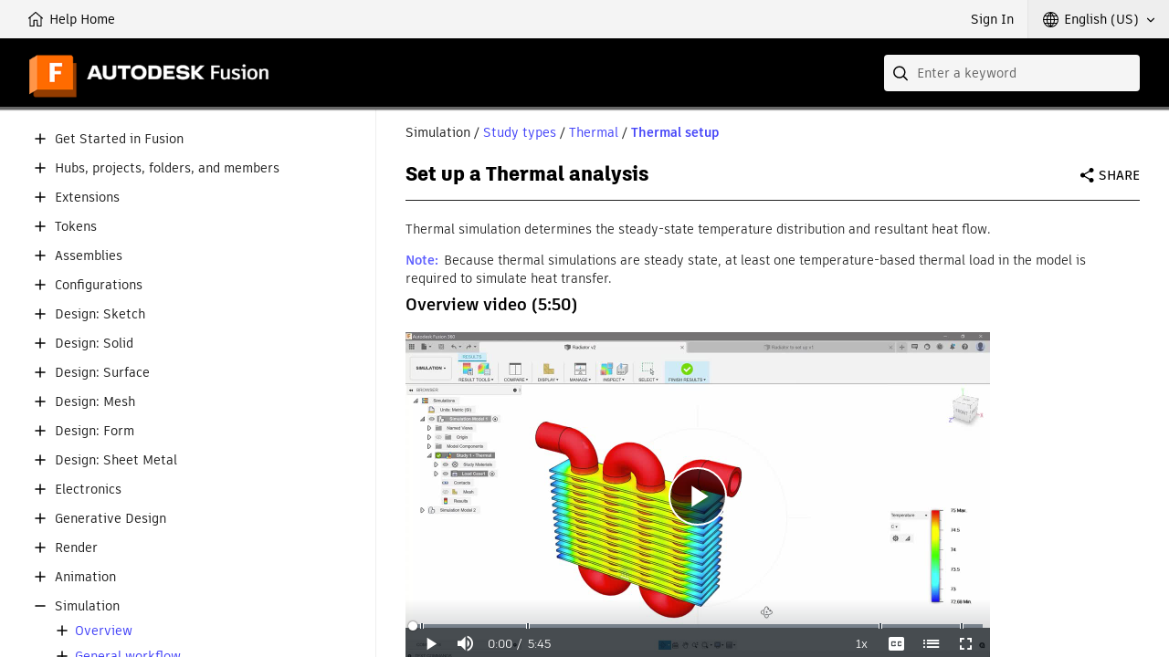

--- FILE ---
content_type: text/html;charset=UTF-8
request_url: https://help.autodesk.com/view/fusion360/ENU/?guid=SIM-TA
body_size: 8654
content:
<!DOCTYPE html><html lang="en"><head><style class="vjsalt-styles-defaults">
      .video-jsalt {
        width: 300px;
        height: 150px;
      }

      .vjsalt-fluid {
        padding-top: 56.25%
      }
    </style><style class="vjsalt-styles-dimensions">
      .vjs_video_1-dimensions {
        width: 640px;
        height: 480px;
      }

      .vjs_video_1-dimensions.vjsalt-fluid {
        padding-top: 56.25%;
      }
    </style>
<meta charset="utf-8">
<meta http-equiv="X-UA-Compatible" content="IE=edge">
<meta name="viewport" content="width=device-width"><meta name="theme-color" content="#FF6B00">
<title>Fusion Help | Set up a Thermal analysis | Autodesk</title>
<link rel="preconnect" href="https://damassets.autodesk.com" crossorigin="anonymous">
<link rel="preconnect" href="https://swc.autodesk.com" crossorigin="anonymous">
<link rel="icon" href="https://damassets.autodesk.com/content/dam/autodesk/logos/favicon.png" type="image/png">
<link rel="icon" href="https://damassets.autodesk.com/content/dam/autodesk/logos/autodesk-symbol-32x32.svg" type="image/svg+xml" sizes="any">
<style>body,html{height:100%;padding:0;margin:0}[data-athena-component]{height:100%;position:relative}[aria-hidden=true]{display:none}@media print{body,html{height:auto;overflow:auto}}</style><link rel="stylesheet" type="text/css" href="/view/athena/styles-rosetta/App.bundle.css?bcb1dca2"><style id="ui-regular-header"></style><link rel="stylesheet" type="text/css" href="/view/athena/styles-rosetta/Index.bundle.css?bcb1dca2"><style id="ui-theme-color"></style><link rel="stylesheet" type="text/css" href="https://help.autodesk.com/cloudhelp/ENU/Fusion-Simulate/styles/bootstrap.css?bcb1dca2"><link rel="stylesheet" type="text/css" href="https://help.autodesk.com/cloudhelp/ENU/Fusion-Simulate/styles/additions.css?bcb1dca2"><link rel="stylesheet" type="text/css" href="https://help.autodesk.com/cloudhelp/ENU/Fusion-Simulate/styles/font-awesome.min.css?bcb1dca2"><link rel="stylesheet" type="text/css" href="https://help.autodesk.com/cloudhelp/ENU/Fusion-Simulate/styles/magic-button.css?bcb1dca2">

<link rel="stylesheet" type="text/css" href="https://help.autodesk.com/videos/plugin/v2/video-jsalt.css"><link rel="stylesheet" type="text/css" href="/view/athena/styles-rosetta/dh_helpful.css?bcb1dca2"><link rel="stylesheet" type="text/css" href="/view/athena/styles-rosetta/TableOfContents.css?bcb1dca2"><meta rel="x-prerender-render-id" content="592527d6-bd8b-479b-af49-d06d26d401f5" />
			<meta rel="x-prerender-render-at" content="2025-12-22T20:38:55.186Z" /><meta rel="x-prerender-request-id" content="d1dd001a-d978-4def-84e1-f4726421fd20" />
      		<meta rel="x-prerender-request-at" content="2026-01-21T06:33:28.033Z" /></head>
<body>



<div data-athena-component="Index" data-pane="contentPane"><div id="adsk-athena" data-ui-theme="rosetta" data-accent-color="FF6B00" data-current-source="guid" data-current-id="SIM-TA"><div id="ui-header-area"><div data-athena-component="Header"><header role="banner">
<ul id="ui-user-area">
<li class="ui-nav-home"><a rel="home" href="."><span class="button-text">Help Home</span></a></li><li class="ui-nav-identity"><div data-athena-component="Auth"><button type="button" class="ui-identity-sign-in">Sign In</button></div></li><li class="ui-nav-language"><div data-athena-component="LanguageSelector" data-has-many-items="true"><div class="ui-dropdown" data-value="ENU">
<div class="ui-dropdown__trigger" role="button" aria-haspopup="true" aria-expanded="false" tabindex="0"><span>English (US)</span></div>
<ol role="listbox" class="ui-dropdown__list" hidden="" aria-hidden="true" tabindex="-1"><li data-index="0" role="option" data-item-value="ENU" tabindex="0" aria-selected="true">English (US)</li><li data-index="1" role="option" data-item-value="CHS" tabindex="0">简体中文</li><li data-index="2" role="option" data-item-value="DEU" tabindex="0">Deutsch</li><li data-index="3" role="option" data-item-value="ESP" tabindex="0">Español</li><li data-index="4" role="option" data-item-value="FRA" tabindex="0">Français</li><li data-index="5" role="option" data-item-value="ITA" tabindex="0">Italiano</li><li data-index="6" role="option" data-item-value="JPN" tabindex="0">日本語</li><li data-index="7" role="option" data-item-value="KOR" tabindex="0">한국어</li><li data-index="8" role="option" data-item-value="PLK" tabindex="0">Polski</li><li data-index="9" role="option" data-item-value="PTB" tabindex="0">Português (Brasil)</li><li data-index="10" role="option" data-item-value="TUR" tabindex="0">Türkçe</li></ol></div></div></li></ul>
<div id="ui-header">
<div class="ui-product-title"><a rel="home" href="."><img src="images/product-title.png" alt="Fusion"></a></div></div>
<div id="ui-search-field"><div data-athena-component="SearchField"><form class="ui-search-field ui-dropdown" method="GET" action="." role="search">
<input type="text" name="query" aria-label="Search" placeholder="Enter a keyword" class="ui-dropdown__trigger" role="combobox" autocomplete="off" aria-autocomplete="list" aria-expanded="false" spellcheck="true">
<button aria-label="Submit" type="submit" tabindex="-1"></button>
<button aria-label="Clear" type="reset" tabindex="-1"></button><div class="ui-dropdown__list" role="listbox" hidden="" aria-hidden="true"><ol tabindex="-1"></ol></div></form></div></div></header></div></div><section id="ui-main-area" class="browser">
<div id="ui-content-area" role="main" class=""><div data-athena-component="ContentPane"><div class="ui-content-panel" role="tabpanel" aria-hidden="false" tabindex="-1">
<div class="toc ui-sidebar"><div data-athena-component="TableOfContents" class="sidebar-panel-container"><div class="ui-contents-panel ui-tab-panel"><button class="ui-sidebar-toggle ui-smallscreen" aria-label="Toggle sidebar" tabindex="-1"></button>
<div class="node-tree-overflow" tabindex="-1">
<div class="node-tree-container" role="navigation"><ul class="node-tree" role="tree" tabindex="-1"><li class="node-tree-item" aria-expanded="false" data-id="Fusion-GetStarted_id" role="treeitem"><span class="expand-collapse" role="button"></span><a role="button" tabindex="0">Get Started in Fusion</a><ul class="node-tree" role="group" tabindex="-1"><li class="node-tree-item" data-id="GUID-1C665B4D-7BF7-4FDF-98B0-AA7EE12B5AC2" role="treeitem"><a href="?guid=GUID-1C665B4D-7BF7-4FDF-98B0-AA7EE12B5AC2" data-url="/cloudhelp/ENU/Fusion-GetStarted/files/GUID-1C665B4D-7BF7-4FDF-98B0-AA7EE12B5AC2.htm" data-type="guid">New to Fusion</a></li><li class="node-tree-item" data-id="GS-YOUR-AUTODESK-ACCOUNT" role="treeitem"><a href="?guid=GS-YOUR-AUTODESK-ACCOUNT" data-url="/cloudhelp/ENU/Fusion-GetStarted/files/GS-YOUR-AUTODESK-ACCOUNT.htm" data-type="guid">Join a hub</a></li><li class="node-tree-item" data-id="GS-START-FUSION-AND-WEB-CLIENT" role="treeitem"><a href="?guid=GS-START-FUSION-AND-WEB-CLIENT" data-url="/cloudhelp/ENU/Fusion-GetStarted/files/GS-START-FUSION-AND-WEB-CLIENT.htm" data-type="guid">Start Fusion and the Fusion web client for the first time</a></li><li class="node-tree-item" aria-expanded="false" data-id="GS-FUSION-INTERFACES" role="treeitem"><span class="expand-collapse" role="button"></span><a href="?guid=GS-FUSION-INTERFACES" data-url="/cloudhelp/ENU/Fusion-GetStarted/files/GS-FUSION-INTERFACES.htm" data-type="guid">Fusion interfaces</a></li><li class="node-tree-item" data-id="GS-WORKSPACES" role="treeitem"><a href="?guid=GS-WORKSPACES" data-url="/cloudhelp/ENU/Fusion-GetStarted/files/GS-WORKSPACES.htm" data-type="guid">Workspaces</a></li><li class="node-tree-item" data-id="GS-HUBS-AND-PROJECTS" role="treeitem"><a href="?guid=GS-HUBS-AND-PROJECTS" data-url="/cloudhelp/ENU/Fusion-GetStarted/files/GS-HUBS-AND-PROJECTS.htm" data-type="guid">Projects and hubs</a></li><li class="node-tree-item" data-id="GS-BASIC-OPERATIONS" role="treeitem"><a href="?guid=GS-BASIC-OPERATIONS" data-url="/cloudhelp/ENU/Fusion-GetStarted/files/GS-BASIC-OPERATIONS.htm" data-type="guid">Perform basic tasks</a></li><li class="node-tree-item" data-id="GS-WALKTHROUGH-DESIGN" role="treeitem"><a href="?guid=GS-WALKTHROUGH-DESIGN" data-url="/cloudhelp/ENU/Fusion-GetStarted/files/GS-WALKTHROUGH-DESIGN.htm" data-type="guid">Walkthrough: Create a design</a></li><li class="node-tree-item" data-id="GS-ONLINE-RESOURCES" role="treeitem"><a href="?guid=GS-ONLINE-RESOURCES" data-url="/cloudhelp/ENU/Fusion-GetStarted/files/GS-ONLINE-RESOURCES.htm" data-type="guid">Online resources</a></li><li class="node-tree-item" data-id="GS-SUBSCRIPTIONS-EXTENSIONS-TOKENS" role="treeitem"><a href="?guid=GS-SUBSCRIPTIONS-EXTENSIONS-TOKENS" data-url="/cloudhelp/ENU/Fusion-GetStarted/files/GS-SUBSCRIPTIONS-EXTENSIONS-TOKENS.htm" data-type="guid">Subscriptions, extensions, and tokens</a></li><li class="node-tree-item" data-id="GS-TRY-PREVIEW-FEATURES" role="treeitem"><a href="?guid=GS-TRY-PREVIEW-FEATURES" data-url="/cloudhelp/ENU/Fusion-GetStarted/files/GS-TRY-PREVIEW-FEATURES.htm" data-type="guid">Try preview features</a></li><li class="node-tree-item" aria-expanded="false" data-id="GS-GET-STARTED-ADMIN" role="treeitem"><span class="expand-collapse" role="button"></span><a href="?guid=GS-GET-STARTED-ADMIN" data-url="/cloudhelp/ENU/Fusion-GetStarted/files/GS-GET-STARTED-ADMIN.htm" data-type="guid">Get started for administrators</a></li><li class="node-tree-item" aria-expanded="false" data-id="GS-REFERENCE" role="treeitem"><span class="expand-collapse" role="button"></span><a href="?guid=GS-REFERENCE" data-url="/cloudhelp/ENU/Fusion-GetStarted/files/GS-REFERENCE.htm" data-type="guid">Reference</a></li></ul></li><li class="node-tree-item" aria-expanded="false" data-id="Fusion-Import_id" role="treeitem"><span class="expand-collapse" role="button"></span><a role="button" tabindex="0">Hubs, projects, folders, and members</a></li><li class="node-tree-item" aria-expanded="false" data-id="Fusion-Extensions_id" role="treeitem"><span class="expand-collapse" role="button"></span><a role="button" tabindex="0">Extensions</a></li><li class="node-tree-item" aria-expanded="false" data-id="Fusion-CloudCredits_id" role="treeitem"><span class="expand-collapse" role="button"></span><a role="button" tabindex="0">Tokens</a></li><li class="node-tree-item" aria-expanded="false" data-id="Fusion-Assemble_id" role="treeitem"><span class="expand-collapse" role="button"></span><a role="button" tabindex="0">Assemblies</a></li><li class="node-tree-item" aria-expanded="false" data-id="Fusion-Configurations_id" role="treeitem"><span class="expand-collapse" role="button"></span><a role="button" tabindex="0">Configurations</a></li><li class="node-tree-item" aria-expanded="false" data-id="Fusion-Sketch_id" role="treeitem"><span class="expand-collapse" role="button"></span><a role="button" tabindex="0">Design: Sketch</a></li><li class="node-tree-item" aria-expanded="false" data-id="Fusion-Model_id" role="treeitem"><span class="expand-collapse" role="button"></span><a role="button" tabindex="0">Design: Solid</a></li><li class="node-tree-item" aria-expanded="false" data-id="Fusion-Patch_id" role="treeitem"><span class="expand-collapse" role="button"></span><a role="button" tabindex="0">Design: Surface</a></li><li class="node-tree-item" aria-expanded="false" data-id="Fusion-Mesh_id" role="treeitem"><span class="expand-collapse" role="button"></span><a role="button" tabindex="0">Design: Mesh</a></li><li class="node-tree-item" aria-expanded="false" data-id="Fusion-Sculpt_id" role="treeitem"><span class="expand-collapse" role="button"></span><a role="button" tabindex="0">Design: Form</a></li><li class="node-tree-item" aria-expanded="false" data-id="Fusion-Sheet-Metal_id" role="treeitem"><span class="expand-collapse" role="button"></span><a role="button" tabindex="0">Design: Sheet Metal</a></li><li class="node-tree-item" aria-expanded="false" data-id="Fusion-ECAD_id" role="treeitem"><span class="expand-collapse" role="button"></span><a role="button" tabindex="0">Electronics</a></li><li class="node-tree-item" aria-expanded="false" data-id="Fusion-GenerativeDesign_id" role="treeitem"><span class="expand-collapse" role="button"></span><a role="button" tabindex="0">Generative Design</a></li><li class="node-tree-item" aria-expanded="false" data-id="Fusion-Render_id" role="treeitem"><span class="expand-collapse" role="button"></span><a role="button" tabindex="0">Render</a></li><li class="node-tree-item" aria-expanded="false" data-id="Fusion-Animate_id" role="treeitem"><span class="expand-collapse" role="button"></span><a role="button" tabindex="0">Animation</a></li><li class="node-tree-item" aria-expanded="true" data-id="Fusion-Simulate_id" role="treeitem"><span class="expand-collapse" role="button"></span><a role="button" tabindex="0">Simulation</a><ul class="node-tree" role="group" tabindex="-1"><li class="node-tree-item" aria-expanded="false" data-id="GUID-58159399-B08F-43BF-89E3-57AD489FF29C" role="treeitem"><span class="expand-collapse" role="button"></span><a href="?guid=GUID-58159399-B08F-43BF-89E3-57AD489FF29C" data-url="/cloudhelp/ENU/Fusion-Simulate/files/GUID-58159399-B08F-43BF-89E3-57AD489FF29C.htm" data-type="guid">Overview</a></li><li class="node-tree-item" aria-expanded="false" data-id="GUID-A312551A-F2B3-42C1-8F24-5A64D30FFADF" role="treeitem"><span class="expand-collapse" role="button"></span><a href="?guid=GUID-A312551A-F2B3-42C1-8F24-5A64D30FFADF" data-url="/cloudhelp/ENU/Fusion-Simulate/files/GUID-A312551A-F2B3-42C1-8F24-5A64D30FFADF.htm" data-type="guid">General workflow</a></li><li class="node-tree-item" aria-expanded="true" data-id="GUID-8CC26683-A6DD-4FDC-80BD-0DC40D7ACAF2" role="treeitem"><span class="expand-collapse" role="button"></span><a href="?guid=GUID-8CC26683-A6DD-4FDC-80BD-0DC40D7ACAF2" data-url="/cloudhelp/ENU/Fusion-Simulate/files/GUID-8CC26683-A6DD-4FDC-80BD-0DC40D7ACAF2.htm" data-type="guid">Study types</a><ul class="node-tree" role="group" tabindex="-1"><li class="node-tree-item" aria-expanded="false" data-id="SIM-STATIC-STRESS-ANALYSIS" role="treeitem"><span class="expand-collapse" role="button"></span><a href="?guid=SIM-STATIC-STRESS-ANALYSIS" data-url="/cloudhelp/ENU/Fusion-Simulate/files/SIM-STATIC-STRESS-ANALYSIS.htm" data-type="guid">Static stress</a></li><li class="node-tree-item" aria-expanded="false" data-id="SIM-MOD-FREQ-ANALYSIS" role="treeitem"><span class="expand-collapse" role="button"></span><a href="?guid=SIM-MOD-FREQ-ANALYSIS" data-url="/cloudhelp/ENU/Fusion-Simulate/files/SIM-MOD-FREQ-ANALYSIS.htm" data-type="guid">Modal frequencies</a></li><li class="node-tree-item" aria-expanded="true" data-id="SIM-THERMAL-ANALYSIS" role="treeitem"><span class="expand-collapse" role="button"></span><a href="?guid=SIM-THERMAL-ANALYSIS" data-url="/cloudhelp/ENU/Fusion-Simulate/files/SIM-THERMAL-ANALYSIS.htm" data-type="guid">Thermal</a><ul class="node-tree" role="group" tabindex="-1"><li class="node-tree-item" data-id="SIM-TA" role="treeitem" aria-selected="true"><a href="?guid=SIM-TA" data-url="/cloudhelp/ENU/Fusion-Simulate/files/SIM-TA.htm" data-type="guid">Thermal setup</a></li><li class="node-tree-item" data-id="GUID-7752B6D5-68BE-453E-A6ED-B9BAE4638EE8" role="treeitem"><a href="?guid=GUID-7752B6D5-68BE-453E-A6ED-B9BAE4638EE8" data-url="/cloudhelp/ENU/Fusion-Simulate/files/GUID-7752B6D5-68BE-453E-A6ED-B9BAE4638EE8.htm" data-type="guid">Constraining a thermal analysis</a></li><li class="node-tree-item" data-id="GUID-7C359F2A-093D-43D0-957D-D38C5BF19733" role="treeitem"><a href="?guid=GUID-7C359F2A-093D-43D0-957D-D38C5BF19733" data-url="/cloudhelp/ENU/Fusion-Simulate/files/GUID-7C359F2A-093D-43D0-957D-D38C5BF19733.htm" data-type="guid">Thermal analysis theory</a></li></ul></li><li class="node-tree-item" aria-expanded="false" data-id="SIM-STRUCT-BUCK-ANALYSIS" role="treeitem"><span class="expand-collapse" role="button"></span><a href="?guid=SIM-STRUCT-BUCK-ANALYSIS" data-url="/cloudhelp/ENU/Fusion-Simulate/files/SIM-STRUCT-BUCK-ANALYSIS.htm" data-type="guid">Structural buckling</a></li><li class="node-tree-item" aria-expanded="false" data-id="SIM-NONLIN-STATIC-STRESS" role="treeitem"><span class="expand-collapse" role="button"></span><a href="?guid=SIM-NONLIN-STATIC-STRESS" data-url="/cloudhelp/ENU/Fusion-Simulate/files/SIM-NONLIN-STATIC-STRESS.htm" data-type="guid">Nonlinear static stress</a></li><li class="node-tree-item" aria-expanded="false" data-id="SIM-THERMAL-STRESS-ANALYSIS" role="treeitem"><span class="expand-collapse" role="button"></span><a href="?guid=SIM-THERMAL-STRESS-ANALYSIS" data-url="/cloudhelp/ENU/Fusion-Simulate/files/SIM-THERMAL-STRESS-ANALYSIS.htm" data-type="guid">Thermal stress</a></li><li class="node-tree-item" aria-expanded="false" data-id="SIM-E-COOLING-SDY-CONCEPT" role="treeitem"><span class="expand-collapse" role="button"></span><a href="?guid=SIM-E-COOLING-SDY-CONCEPT" data-url="/cloudhelp/ENU/Fusion-Simulate/files/SIM-E-COOLING-SDY-CONCEPT.htm" data-type="guid">Electronics cooling</a></li><li class="node-tree-item" aria-expanded="false" data-id="SIM-INJ-MOLDING-SDY-CONCEPT" role="treeitem"><span class="expand-collapse" role="button"></span><a href="?guid=SIM-INJ-MOLDING-SDY-CONCEPT" data-url="/cloudhelp/ENU/Fusion-Simulate/files/SIM-INJ-MOLDING-SDY-CONCEPT.htm" data-type="guid">Plastic injection molding</a></li><li class="node-tree-item" aria-expanded="false" data-id="SIM-EVENT-SIM-STUDY-CONCEPT" role="treeitem"><span class="expand-collapse" role="button"></span><a href="?guid=SIM-EVENT-SIM-STUDY-CONCEPT" data-url="/cloudhelp/ENU/Fusion-Simulate/files/SIM-EVENT-SIM-STUDY-CONCEPT.htm" data-type="guid">Dynamic event simulation</a></li><li class="node-tree-item" aria-expanded="false" data-id="SIM-QUASISTATIC-ANALYSIS-CONCEPT" role="treeitem"><span class="expand-collapse" role="button"></span><a href="?guid=SIM-QUASISTATIC-ANALYSIS-CONCEPT" data-url="/cloudhelp/ENU/Fusion-Simulate/files/SIM-QUASISTATIC-ANALYSIS-CONCEPT.htm" data-type="guid">Quasi-static event simulation</a></li><li class="node-tree-item" aria-expanded="false" data-id="SIM-SHAPE-OPTIMIZATION" role="treeitem"><span class="expand-collapse" role="button"></span><a href="?guid=SIM-SHAPE-OPTIMIZATION" data-url="/cloudhelp/ENU/Fusion-Simulate/files/SIM-SHAPE-OPTIMIZATION.htm" data-type="guid">Shape optimization</a></li><li class="node-tree-item" aria-expanded="false" data-id="SIM-ANSYS-CONCEPT" role="treeitem"><span class="expand-collapse" role="button"></span><a href="?guid=SIM-ANSYS-CONCEPT" data-url="/cloudhelp/ENU/Fusion-Simulate/files/SIM-ANSYS-CONCEPT.htm" data-type="guid">Working with Ansys</a></li></ul></li><li class="node-tree-item" aria-expanded="false" data-id="GUID-18D8F594-559B-4791-A475-F2B88638A410" role="treeitem"><span class="expand-collapse" role="button"></span><a href="?guid=GUID-18D8F594-559B-4791-A475-F2B88638A410" data-url="/cloudhelp/ENU/Fusion-Simulate/files/GUID-18D8F594-559B-4791-A475-F2B88638A410.htm" data-type="guid">Model simplification</a></li><li class="node-tree-item" aria-expanded="false" data-id="GUID-0FE730BE-E39E-4190-A043-857702518429" role="treeitem"><span class="expand-collapse" role="button"></span><a href="?guid=GUID-0FE730BE-E39E-4190-A043-857702518429" data-url="/cloudhelp/ENU/Fusion-Simulate/files/GUID-0FE730BE-E39E-4190-A043-857702518429.htm" data-type="guid">Materials</a></li><li class="node-tree-item" aria-expanded="false" data-id="SIM-BOUNDARY-CONDITIONS-CPT" role="treeitem"><span class="expand-collapse" role="button"></span><a href="?guid=SIM-BOUNDARY-CONDITIONS-CPT" data-url="/cloudhelp/ENU/Fusion-Simulate/files/SIM-BOUNDARY-CONDITIONS-CPT.htm" data-type="guid">Boundary conditions</a></li><li class="node-tree-item" aria-expanded="false" data-id="SIM-COOLING-OPTIONS-CONCEPT" role="treeitem"><span class="expand-collapse" role="button"></span><a href="?guid=SIM-COOLING-OPTIONS-CONCEPT" data-url="/cloudhelp/ENU/Fusion-Simulate/files/SIM-COOLING-OPTIONS-CONCEPT.htm" data-type="guid">Cooling</a></li><li class="node-tree-item" aria-expanded="false" data-id="SIM-CONTACT-TYPES" role="treeitem"><span class="expand-collapse" role="button"></span><a href="?guid=SIM-CONTACT-TYPES" data-url="/cloudhelp/ENU/Fusion-Simulate/files/SIM-CONTACT-TYPES.htm" data-type="guid">Contacts</a></li><li class="node-tree-item" aria-expanded="false" data-id="GUID-8B876C32-91C7-4E9A-BB30-15F9BD0B229B" role="treeitem"><span class="expand-collapse" role="button"></span><a href="?guid=GUID-8B876C32-91C7-4E9A-BB30-15F9BD0B229B" data-url="/cloudhelp/ENU/Fusion-Simulate/files/GUID-8B876C32-91C7-4E9A-BB30-15F9BD0B229B.htm" data-type="guid">Meshes</a></li><li class="node-tree-item" aria-expanded="false" data-id="SIM-SOLVE-CONCEPT" role="treeitem"><span class="expand-collapse" role="button"></span><a href="?guid=SIM-SOLVE-CONCEPT" data-url="/cloudhelp/ENU/Fusion-Simulate/files/SIM-SOLVE-CONCEPT.htm" data-type="guid">Solve</a></li><li class="node-tree-item" aria-expanded="false" data-id="GUID-99797676-4E9B-4257-AAB2-E83766121C9E" role="treeitem"><span class="expand-collapse" role="button"></span><a href="?guid=GUID-99797676-4E9B-4257-AAB2-E83766121C9E" data-url="/cloudhelp/ENU/Fusion-Simulate/files/GUID-99797676-4E9B-4257-AAB2-E83766121C9E.htm" data-type="guid">Results</a></li><li class="node-tree-item" aria-expanded="false" data-id="SIM-COMPARE-RESULTS-CONCEPT" role="treeitem"><span class="expand-collapse" role="button"></span><a href="?guid=SIM-COMPARE-RESULTS-CONCEPT" data-url="/cloudhelp/ENU/Fusion-Simulate/files/SIM-COMPARE-RESULTS-CONCEPT.htm" data-type="guid">Compare</a></li><li class="node-tree-item" aria-expanded="false" data-id="GUID-584BEC15-41E6-4466-9705-5464748227BF" role="treeitem"><span class="expand-collapse" role="button"></span><a href="?guid=GUID-584BEC15-41E6-4466-9705-5464748227BF" data-url="/cloudhelp/ENU/Fusion-Simulate/files/GUID-584BEC15-41E6-4466-9705-5464748227BF.htm" data-type="guid">Tutorials</a></li><li class="node-tree-item" aria-expanded="false" data-id="GUID-B3BF20C5-73E6-4A6D-A836-9EC3B027CACC" role="treeitem"><span class="expand-collapse" role="button"></span><a href="?guid=GUID-B3BF20C5-73E6-4A6D-A836-9EC3B027CACC" data-url="/cloudhelp/ENU/Fusion-Simulate/files/GUID-B3BF20C5-73E6-4A6D-A836-9EC3B027CACC.htm" data-type="guid">Reference</a></li></ul></li><li class="node-tree-item" aria-expanded="false" data-id="Fusion-CAM_id" role="treeitem"><span class="expand-collapse" role="button"></span><a role="button" tabindex="0">Manufacture</a></li><li class="node-tree-item" aria-expanded="false" data-id="Fusion-Drawing_id" role="treeitem"><span class="expand-collapse" role="button"></span><a role="button" tabindex="0">Drawing</a></li><li class="node-tree-item" aria-expanded="false" data-id="Fusion-Manage_id" role="treeitem"><span class="expand-collapse" role="button"></span><a role="button" tabindex="0">Product lifecycle management</a></li><li class="node-tree-item" aria-expanded="false" data-id="GUID-2DB106A5-361A-4A37-AC17-1527E61941C8" role="treeitem"><span class="expand-collapse" role="button"></span><a role="button" tabindex="0">Programming Interface</a></li><li class="node-tree-item" aria-expanded="false" data-id="Fusion-Support_id" role="treeitem"><span class="expand-collapse" role="button"></span><a role="button" tabindex="0">Performance and Diagnostics</a></li><li class="node-tree-item" aria-expanded="false" data-id="Fusion-MachineConnectivity_id" role="treeitem"><span class="expand-collapse" role="button"></span><a role="button" tabindex="0">Machine Connect</a></li><li class="node-tree-item" aria-expanded="false" data-id="Fusion-Desktop-Connector_id" role="treeitem"><span class="expand-collapse" role="button"></span><a role="button" tabindex="0">Desktop Connector</a></li><li class="node-tree-item" aria-expanded="false" data-id="Fusion-ReleaseNotes_id" role="treeitem"><span class="expand-collapse" role="button"></span><a role="button" tabindex="0">Release Notes</a></li></ul></div></div></div></div></div>
<div class="ui-after-toc"></div>
<div class="ui-back-to"></div>
<div class="ui-before-content"><div data-athena-component="Breadcrumbs"><nav class="ui-breadcrumbs" aria-label="Breadcrumb"><ol><li class="node" data-id="Fusion-Simulate_id"><a role="button" tabindex="0">Simulation</a></li><li class="node" data-id="GUID-8CC26683-A6DD-4FDC-80BD-0DC40D7ACAF2"><a href="?guid=GUID-8CC26683-A6DD-4FDC-80BD-0DC40D7ACAF2" data-url="/cloudhelp/ENU/Fusion-Simulate/files/GUID-8CC26683-A6DD-4FDC-80BD-0DC40D7ACAF2.htm" data-type="guid">Study types</a></li><li class="node" data-id="SIM-THERMAL-ANALYSIS"><a href="?guid=SIM-THERMAL-ANALYSIS" data-url="/cloudhelp/ENU/Fusion-Simulate/files/SIM-THERMAL-ANALYSIS.htm" data-type="guid">Thermal</a></li><li class="node" data-id="SIM-TA"><a href="?guid=SIM-TA" data-url="/cloudhelp/ENU/Fusion-Simulate/files/SIM-TA.htm" data-type="guid" aria-current="page">Thermal setup</a></li></ol></nav></div></div>
<div class="ui-content-wrap"><div data-athena-component="ContentLoader"><article itemscope="" itemtype="http://schema.org/TechArticle" class="wbh-caas-viewer" data-source="CloudHelp" data-id="SIM-TA" data-publishdate=""><div class="caas"><div data-athena-component="Sharing"><div class="ui-widget-sharing ui-dropdown">
<div class="ui-dropdown__trigger" tabindex="0" role="button" aria-haspopup="true">Share</div>
<ul class="ui-dropdown__list" role="menu" hidden="hidden" aria-hidden="true" tabindex="-1">
<li><a role="menuitem" href="mailto:?subject=Fusion%20Help%20%7C%20Set%20up%20a%20Thermal%20analysis%20%7C%20Autodesk&amp;body=Fusion%20Help%20%7C%20Set%20up%20a%20Thermal%20analysis%20%7C%20Autodesk%0D%0Ahttps%3A%2F%2Fhelp.autodesk.com%2Fview%2Ffusion360%2FENU%2F%3Fguid%3DSIM-TA" title="Share this page via Email" data-type="email">Email</a></li>
<li role="menuitem" tabindex="0" data-type="facebook" data-item-value="https://www.facebook.com/sharer.php?u=https%3A%2F%2Fhelp.autodesk.com%2Fview%2Ffusion360%2FENU%2F%3Fguid%3DSIM-TA" title="Share this page on Facebook">Facebook</li>
<li role="menuitem" tabindex="0" data-type="twitter" data-item-value="https://twitter.com/intent/tweet?source=webclient&amp;text=Fusion%20Help%20%7C%20Set%20up%20a%20Thermal%20analysis%20%7C%20Autodesk&amp;url=https%3A%2F%2Fhelp.autodesk.com%2Fview%2Ffusion360%2FENU%2F%3Fguid%3DSIM-TA" title="Share this page on Twitter">Twitter</li>
<li role="menuitem" tabindex="0" data-type="linkedin" data-item-value="https://www.linkedin.com/shareArticle?mini=true&amp;url=https%3A%2F%2Fhelp.autodesk.com%2Fview%2Ffusion360%2FENU%2F%3Fguid%3DSIM-TA&amp;source=help.autodesk.com" title="Share this page on LinkedIn">LinkedIn</li></ul></div></div><div class="caas_body">
  <a name="top"></a>
  
  
  

  <div class="body_content" id="body-content">
  <div class="head-block"><h1 itemprop="headline">Set up a Thermal analysis</h1></div><p>Thermal simulation determines the steady-state temperature distribution and resultant heat flow.</p>
<div class="note note:"><span class="notetitle">Note:</span> Because thermal simulations are steady state, at least one temperature-based thermal load in the model is required to simulate heat transfer.</div>
<h2 id="overview-video-5-50">Overview video (5:50)</h2><p><div class="caas_player vjs_caas_player" style="max-width: 640px; position: relative;"><div style="padding-top: 56.25%;"></div><div id="vjs_video_1" class="video-jsalt video-jsalt-container vjsalt-big-play-centered vjsalt-paused vjs_video_1-dimensions vjsalt-controls-enabled vjsalt-workinghover vjsalt-v6 vjsalt-user-active vjsalt-ready" data-video-processed="true" poster="https://help.autodesk.com/videos/MxNjdmNzE68u4Ghhr4NHQTPsAsQPoIja/poster" crossorigin="anonymous" data-video-id="MxNjdmNzE68u4Ghhr4NHQTPsAsQPoIja" tabindex="-1" lang="en" role="region" aria-label="Video Player"><video data-video-id="MxNjdmNzE68u4Ghhr4NHQTPsAsQPoIja" crossorigin="anonymous" poster="https://help.autodesk.com/videos/MxNjdmNzE68u4Ghhr4NHQTPsAsQPoIja/poster" data-video-processed="true" class="vjsalt-tech" id="vjs_video_1_html5_api" tabindex="-1" data-wat-content-id="MxNjdmNzE68u4Ghhr4NHQTPsAsQPoIja" data-wat-content-name="video" data-wat-content-type="asset"><source type="video/mp4" src="https://help.autodesk.com/videos/MxNjdmNzE68u4Ghhr4NHQTPsAsQPoIja/video.mp4"><source type="video/webm" src="https://help.autodesk.com/videos/MxNjdmNzE68u4Ghhr4NHQTPsAsQPoIja/video.webm"></video><div class="vjsalt-text-track-display" aria-live="off" aria-atomic="true"><div style="position: absolute; inset: 0px; margin: 1.5%;"></div></div><div class="vjsalt-poster" aria-disabled="false" style="background-image: url(&quot;https://help.autodesk.com/videos/MxNjdmNzE68u4Ghhr4NHQTPsAsQPoIja/poster&quot;);"></div><div class="vjsalt-loading-spinner" dir="ltr"><span class="vjsalt-control-text">Video Player is loading.</span></div><button class="vjsalt-big-play-button" type="button" title="Play" aria-disabled="false"><span role="presentation" class="vjsalt-icon-placeholder"></span><span class="vjsalt-control-text" aria-live="polite">Play</span></button><div class="vjsalt-control-bar" dir="ltr"><button class="vjsalt-play-control vjsalt-control vjsalt-button" type="button" title="Play" aria-disabled="false"><span role="presentation" class="vjsalt-icon-placeholder"></span><span class="vjsalt-control-text" aria-live="polite">Play</span></button><div class="vjsalt-volume-panel vjsalt-control vjsalt-volume-panel-horizontal"><button class="vjsalt-mute-control vjsalt-control vjsalt-button vjsalt-vol-3" type="button" title="Mute" aria-disabled="false"><span role="presentation" class="vjsalt-icon-placeholder"></span><span class="vjsalt-control-text" aria-live="polite">Mute</span></button><div class="vjsalt-volume-control vjsalt-control vjsalt-volume-horizontal"><div tabindex="0" class="vjsalt-volume-bar vjsalt-slider-bar vjsalt-slider vjsalt-slider-horizontal" role="slider" aria-valuenow="100" aria-valuemin="0" aria-valuemax="100" aria-label="Volume Level" aria-live="polite" aria-valuetext="100%"><div class="vjsalt-volume-level"><span class="vjsalt-control-text"></span></div></div></div></div><div class="vjsalt-current-time vjsalt-time-control vjsalt-control"><span class="vjsalt-control-text">Current Time&nbsp;</span><span class="vjsalt-current-time-display" aria-live="off">0:00</span></div><div class="vjsalt-time-control vjsalt-time-divider"><div><span>/</span></div></div><div class="vjsalt-duration vjsalt-time-control vjsalt-control"><span class="vjsalt-control-text">Duration&nbsp;</span><span class="vjsalt-duration-display" aria-live="off">5:45</span></div><div class="vjsalt-progress-control vjsalt-control"><div tabindex="0" class="vjsalt-progress-holder vjsalt-slider vjsalt-slider-horizontal" role="slider" aria-valuenow="0.00" aria-valuemin="0" aria-valuemax="100" aria-label="Progress Bar" aria-valuetext="0:00 of 5:45"><div class="vjsalt-chapter-marks-bar"><div class="vjsalt-chapter-marker" data-cue-time="5.766" data-cue-text="Overview" style="left: 1.66712%;"></div><div class="vjsalt-chapter-marker" data-cue-time="69.933" data-cue-text="Thermal setup" style="left: 20.2196%;"></div><div class="vjsalt-chapter-marker" data-cue-time="283.648" data-cue-text="Results" style="left: 82.0108%;"></div><div class="vjsalt-chapter-marker" data-cue-time="332.918" data-cue-text="Summary" style="left: 96.2562%;"></div></div><div class="vjsalt-load-progress" style="width: 0.713184%;"><span class="vjsalt-control-text"><span>Loaded</span>: 0%</span><div style="left: 0%; width: 100%;"></div></div><div class="vjsalt-mouse-display"><div class="vjsalt-time-tooltip"></div></div><div class="vjsalt-play-progress vjsalt-slider-bar" style="width: 0%;"><div class="vjsalt-time-tooltip">0:00</div><span class="vjsalt-control-text"><span>Progress</span>: 0%</span></div></div></div><div class="vjsalt-custom-control-spacer vjsalt-spacer ">&nbsp;</div><div class="vjsalt-playback-rate vjsalt-menu-button vjsalt-menu-button-popup vjsalt-control vjsalt-button"><button class="vjsalt-playback-rate vjsalt-menu-button vjsalt-menu-button-popup vjsalt-button" type="button" aria-disabled="false" title="Playback Rate" aria-haspopup="true" aria-expanded="false"><span role="presentation" class="vjsalt-icon-placeholder"></span><span class="vjsalt-control-text" aria-live="polite">Playback Rate</span></button><div class="vjsalt-menu"><ul class="vjsalt-menu-content" role="menu"><li class="vjsalt-menu-item" role="menuitemradio" aria-disabled="false" tabindex="-1" aria-checked="false"><span class="vjsalt-menu-item-text">2x</span><span class="vjsalt-control-text" aria-live="polite"></span></li><li class="vjsalt-menu-item" role="menuitemradio" aria-disabled="false" tabindex="-1" aria-checked="false"><span class="vjsalt-menu-item-text">1.5x</span><span class="vjsalt-control-text" aria-live="polite"></span></li><li class="vjsalt-menu-item" role="menuitemradio" aria-disabled="false" tabindex="-1" aria-checked="false"><span class="vjsalt-menu-item-text">1.25x</span><span class="vjsalt-control-text" aria-live="polite"></span></li><li class="vjsalt-menu-item vjsalt-selected" role="menuitemradio" aria-disabled="false" tabindex="-1" aria-checked="true"><span class="vjsalt-menu-item-text">1x</span><span class="vjsalt-control-text" aria-live="polite">, selected</span></li><li class="vjsalt-menu-item" role="menuitemradio" aria-disabled="false" tabindex="-1" aria-checked="false"><span class="vjsalt-menu-item-text">0.5x</span><span class="vjsalt-control-text" aria-live="polite"></span></li></ul></div><div class="vjsalt-playback-rate-value">1x</div></div><div class="vjsalt-descriptions-button vjsalt-menu-button vjsalt-menu-button-popup vjsalt-control vjsalt-button vjsalt-hidden"><button class="vjsalt-descriptions-button vjsalt-menu-button vjsalt-menu-button-popup vjsalt-button" type="button" aria-disabled="false" title="Descriptions" aria-haspopup="true" aria-expanded="false"><span role="presentation" class="vjsalt-icon-placeholder"></span><span class="vjsalt-control-text" aria-live="polite">Descriptions</span></button><div class="vjsalt-menu"><ul class="vjsalt-menu-content" role="menu"><li class="vjsalt-menu-item vjsalt-selected" role="menuitemradio" aria-disabled="false" tabindex="-1" aria-checked="true"><span class="vjsalt-menu-item-text">descriptions off</span><span class="vjsalt-control-text" aria-live="polite">, selected</span></li></ul></div></div><div class="vjsalt-subs-caps-button vjsalt-menu-button vjsalt-menu-button-popup vjsalt-control vjsalt-button"><button class="vjsalt-subs-caps-button vjsalt-menu-button vjsalt-menu-button-popup vjsalt-button" type="button" aria-disabled="false" title="Captions" aria-haspopup="true" aria-expanded="false"><span role="presentation" class="vjsalt-icon-placeholder"></span><span class="vjsalt-control-text" aria-live="polite">Captions</span></button><div class="vjsalt-menu"><ul class="vjsalt-menu-content" role="menu"><li class="vjsalt-menu-item vjsalt-selected" role="menuitemradio" aria-disabled="false" tabindex="-1" aria-checked="true"><span class="vjsalt-menu-item-text">captions off</span><span class="vjsalt-control-text" aria-live="polite">, selected</span></li><li class="vjsalt-menu-item vjsalt-captions-menu-item" role="menuitemradio" aria-disabled="false" tabindex="-1" aria-checked="false" lang="en"><span class="vjsalt-menu-item-text">English
        <span role="presentation" class="vjsalt-icon-placeholder"></span>
        <span class="vjsalt-control-text"> Captions</span>
      </span><span class="vjsalt-control-text" aria-live="polite"></span></li></ul></div></div><div class="vjsalt-chapters-button vjsalt-menu-button vjsalt-menu-button-popup vjsalt-control vjsalt-button"><button class="vjsalt-chapters-button vjsalt-menu-button vjsalt-menu-button-popup vjsalt-button" type="button" aria-disabled="false" title="Chapters" aria-haspopup="true" aria-expanded="false" data-is-loading="false"><span role="presentation" class="vjsalt-icon-placeholder"></span><span class="vjsalt-control-text" aria-live="polite">Chapters</span></button><div class="vjsalt-menu"><ul class="vjsalt-menu-content" role="menu"><li class="vjsalt-menu-item" role="menuitemradio" aria-disabled="false" tabindex="-1" aria-checked="false" data-content="0:05"><span class="vjsalt-menu-item-text">Overview</span><span class="vjsalt-control-text" aria-live="polite"></span></li><li class="vjsalt-menu-item" role="menuitemradio" aria-disabled="false" tabindex="-1" aria-checked="false" data-content="1:09"><span class="vjsalt-menu-item-text">Thermal setup</span><span class="vjsalt-control-text" aria-live="polite"></span></li><li class="vjsalt-menu-item" role="menuitemradio" aria-disabled="false" tabindex="-1" aria-checked="false" data-content="4:43"><span class="vjsalt-menu-item-text">Results</span><span class="vjsalt-control-text" aria-live="polite"></span></li><li class="vjsalt-menu-item" role="menuitemradio" aria-disabled="false" tabindex="-1" aria-checked="false" data-content="5:32"><span class="vjsalt-menu-item-text">Summary</span><span class="vjsalt-control-text" aria-live="polite"></span></li></ul></div></div><div class="vjsalt-audio-button vjsalt-menu-button vjsalt-menu-button-popup vjsalt-control vjsalt-button vjsalt-hidden"><button class="vjsalt-audio-button vjsalt-menu-button vjsalt-menu-button-popup vjsalt-button" type="button" aria-disabled="false" title="Audio Track" aria-haspopup="true" aria-expanded="false"><span role="presentation" class="vjsalt-icon-placeholder"></span><span class="vjsalt-control-text" aria-live="polite">Audio Track</span></button><div class="vjsalt-menu"><ul class="vjsalt-menu-content" role="menu"></ul></div></div><button class="vjsalt-fullscreen-control vjsalt-control vjsalt-button" type="button" title="Fullscreen" aria-disabled="false"><span role="presentation" class="vjsalt-icon-placeholder"></span><span class="vjsalt-control-text" aria-live="polite">Fullscreen</span></button></div><div class="vjsalt-error-display vjsalt-modal-dialog vjsalt-hidden " aria-describedby="vjs_video_1_component_407_description" aria-hidden="true" aria-label="Modal Window" role="dialog"><p class="vjsalt-modal-dialog-description vjsalt-control-text" id="vjs_video_1_component_407_description">This is a modal window.</p><div class="vjsalt-modal-dialog-content" role="document"></div></div></div></div></p>
<div class="note note:"><span class="notetitle">Note:</span> To learn more, try completing a <a href="?guid=GUID-4B1F8D61-6F33-4E6A-B08A-4E562026762C" data-url="https://help.autodesk.com/cloudhelp/ENU/Fusion-Simulate/files/GUID-4B1F8D61-6F33-4E6A-B08A-4E562026762C.htm">tutorial</a>.</div>
<h2 id="workflow-run-a-thermal-analysis">Workflow:  Run a thermal analysis</h2><ol>
<li><p>Open or create a model.</p>
</li>
<li><p>Access the <strong>Simulation</strong> workspace.</p>
<ul>
<li>The first time you enter the <strong>Simulation</strong> workspace, the <strong>New Study</strong> dialog appears automatically.</li>
</ul>
</li>
<li><p>In the <strong>New Study</strong> dialog, set the <strong>Study Type</strong> to <strong>Thermal</strong>.</p>
</li>
<li><p>Optionally, click <img src="https://help.autodesk.com/cloudhelp/ENU/Fusion-Simulate/images/icon/common/settings.png" alt="settings icon"> <strong>Settings</strong> in the upper right corner of the large image in the <strong>New Study</strong> dialog to specify settings for the analysis.</p>
<div class="note note:"> <span class="notetitle">Note:</span> From the <strong>Results</strong> tab, select <strong>Manage</strong> &gt; <strong>Settings</strong> to specify or modify the <strong>Settings</strong> any time using a separate <a href="?guid=GUID-6C601D7C-4329-4E4C-BFFF-DF4B1089EEA9" data-url="https://help.autodesk.com/cloudhelp/ENU/Fusion-Simulate/files/GUID-6C601D7C-4329-4E4C-BFFF-DF4B1089EEA9.htm">Settings dialog box</a>.</div>
</li>
<li><p>Click <strong>OK</strong>.</p>
</li>
<li><p>Optionally, use the <strong>Simplify</strong> tools to modify the simulation model, preserving the production model:</p>
<ul>
<li>Remove unnecessary features that complicate the analysis and do not provide useful information.</li>
<li>See <a href="?guid=GUID-18D8F594-559B-4791-A475-F2B88638A410" data-url="https://help.autodesk.com/cloudhelp/ENU/Fusion-Simulate/files/GUID-18D8F594-559B-4791-A475-F2B88638A410.htm">Model Simplification (Defeaturing)</a>.</li>
<li>Take advantage of <a href="?guid=GUID-3D1D77FA-E80C-4186-9D05-095A9991DDEE" data-url="https://help.autodesk.com/cloudhelp/ENU/Fusion-Simulate/files/GUID-3D1D77FA-E80C-4186-9D05-095A9991DDEE.htm">Symmetry</a> when appropriate to reduce the simulation model size and solution time. Symmetry can also facilitate constraining a model in a way that provides full stability but does not at all impede the natural deformation.</li>
<li>Split faces to confine loads or constraints to a only portion of a larger face.</li>
</ul>
</li>
<li><p>Verify that the material used for the part is suitable, or <a href="?guid=GUID-B13CC32E-E173-420E-B898-7FB512FD006C" data-url="https://help.autodesk.com/cloudhelp/ENU/Fusion-Simulate/files/GUID-B13CC32E-E173-420E-B898-7FB512FD006C.htm">override</a> the unsuitable materials with appropriate ones.</p>
</li>
<li><p>Specify <a href="?guid=GUID-32A7ED14-6F42-4DC0-951E-ED60904935F2" data-url="https://help.autodesk.com/cloudhelp/ENU/Fusion-Simulate/files/GUID-32A7ED14-6F42-4DC0-951E-ED60904935F2.htm">thermal loads</a>.</p>
</li>
<li><p>Apply <a href="?guid=SIM-CONTACT-TYPES" data-url="https://help.autodesk.com/cloudhelp/ENU/Fusion-Simulate/files/SIM-CONTACT-TYPES.htm">contacts</a>.</p>
<ul>
<li>Thermal analyses are limited to <strong>Bonded</strong> and <strong>Offset Bonded</strong> contact types.</li>
<li>Be sure to specify an appropriate <strong>Thermal Conductance</strong> value in the <strong>Edit Contacts</strong> dialog to properly reflect thermal resistance across contact boundaries.<ul>
<li>The units of thermal conductance are W/(m^2 K), which currently cannot be changed.</li>
<li>A blank input field (no thermal conductance value specified) results in infinite conductance (no thermal resistance across the contact pair).</li>
</ul>
</li>
</ul>
</li>
<li><p>Optionally, adjust the <a href="?guid=GUID-336BE142-89A3-4E62-B7AD-4F695DAA983B" data-url="https://help.autodesk.com/cloudhelp/ENU/Fusion-Simulate/files/GUID-336BE142-89A3-4E62-B7AD-4F695DAA983B.htm">mesh settings</a>, generate, and preview the mesh until you are satisfied with its appearance.</p>
<ul>
<li>Refer to <a href="?guid=GUID-8B876C32-91C7-4E9A-BB30-15F9BD0B229B" data-url="https://help.autodesk.com/cloudhelp/ENU/Fusion-Simulate/files/GUID-8B876C32-91C7-4E9A-BB30-15F9BD0B229B.htm">Meshes</a> for more details.</li>
</ul>
</li>
<li><p>Click <img src="https://help.autodesk.com/cloudhelp/ENU/Fusion-Simulate/images/icon/common/generate-solve.png" alt="solve icon"> <strong>Solve</strong>.</p>
</li>
</ol>
<p>The <a href="?guid=SIM-THERMAL-RESULTS-CONCEPT" data-url="https://help.autodesk.com/cloudhelp/ENU/Fusion-Simulate/files/SIM-THERMAL-RESULTS-CONCEPT.htm">results</a> for the thermal analysis are displayed in the <strong>Results</strong> view.</p>
<p><img src="https://help.autodesk.com/cloudhelp/ENU/Fusion-Simulate/images/example/thermal-results.png" alt="thermal results example"></p>

  <div class="related-links">
  
    <div class="familylinks">
      <div class="parentLink">
        <strong>Parent page:</strong> <a class="link" href="?guid=SIM-THERMAL-ANALYSIS" data-url="https://help.autodesk.com/cloudhelp/ENU/Fusion-Simulate/files/SIM-THERMAL-ANALYSIS.htm">Thermal study</a>
      </div>
  
    </div>
  
    </div></div>

    
    
    
    

</div></div></article><div class="was-this-helpful"><div class="was-this-helpful__container" lang="en"><h3 class="was-this-helpful__title" id="title-wtih-9c800be98e904d7aac52c306b2e08cc4">Was this information helpful?</h3><ul role="radiogroup" aria-labelledby="title-wtih-9c800be98e904d7aac52c306b2e08cc4" class="was-this-helpful__actions"><li role="presentation"><input type="radio" name="wtih-choice" value="true" id="radio-wtih-9c800be98e904d7aac52c306b2e08cc4-yes"><label class="was-this-helpful__button" for="radio-wtih-9c800be98e904d7aac52c306b2e08cc4-yes" tabindex="0">Yes</label></li><li role="presentation"><input type="radio" name="wtih-choice" value="false" id="radio-wtih-9c800be98e904d7aac52c306b2e08cc4-no"><label class="was-this-helpful__button" for="radio-wtih-9c800be98e904d7aac52c306b2e08cc4-no" tabindex="0">No</label></li></ul><div class="was-this-helpful__status" aria-hidden="true"></div><form class="was-this-helpful__feedback" aria-hidden="true"></form></div></div></div></div></div></div></div></section><div id="ui-footer-area"><div data-athena-component="Footer"><footer id="athena-footer" role="contentinfo">
<div class="akn-logo"><a class="cc-logo" href="https://creativecommons.org/licenses/by-nc-sa/3.0/" target="_blank" rel="noopener" role="presentation" title="Creative Commons License"></a>
<p>Except where otherwise noted, this work is licensed under a <a href="https://creativecommons.org/licenses/by-nc-sa/3.0/" target="_blank">Creative Commons Attribution-NonCommercial-ShareAlike 3.0 Unported License</a>. Please see the <a href="https://autodesk.com/creativecommons" target="_blank">Autodesk Creative Commons FAQ</a> for more information.</p><nav><ul><li><a href="https://www.autodesk.com/company/legal-notices-trademarks/privacy-statement" target="_blank">Privacy Statement</a></li><li><a href="https://www.autodesk.com/company/legal-notices-trademarks" target="_blank">Legal Notices &amp; Trademarks</a></li><li><a href="https://www.autodesk.com/company/license-compliance/report-noncompliance" target="_blank">Report Noncompliance</a></li><li><span class="copyright-notice">© 2025 Autodesk Inc. All rights reserved</span></li></ul></nav></div></footer></div></div></div></div></body></html>

--- FILE ---
content_type: text/css
request_url: https://help.autodesk.com/cloudhelp/ENU/Fusion-Simulate/styles/additions.css?bcb1dca2
body_size: 1236
content:

/*** core style overrides ***/

code {
  font-family: Consolas, "Courier New", Courier, "Nimbus Mono L", monospace;
  font-size: smaller;
  border: 1px solid lightgrey;
  border-radius: 3px;
  padding: 0px 5px;
  background: ghostwhite;
}
th code {
  color: black;
}
pre {
  padding: 10px 20px;
  background-color: ghostwhite;
  border: 1px solid lightgrey;
  border-radius: 3px;
}
pre code {
  border: none;
  padding: 0;
  background: inherit;
}

blockquote {
  padding-left: 25px;
  border-left: 3px solid #EEE;
  margin-left: 25px;
}

table {
  width:100%;
  border-collapse:collapse;
}

td, th  {
  border:solid lightgrey;
  border-width: 1px 0px;
  padding:5px 10px;
  text-align:left;
}

th {
  background-color:#327084;
  color:white;
}

tr:nth-child(odd) {
  background-color:ghostwhite;
}

.invisible table {
    width:auto;
}

.invisible td, .invisible th {
    border:0;
    padding:0;
    background-color:white;
    color:inherit;
}

/*** callout styles ***/

.callout {
  max-width: 1000px;
  border-radius: 3px;
  margin: 10px 0px 15px;
  border: 1px solid rgba(221,221,221,1);
  box-shadow: 5px 5px 0px 0px rgba(221,221,221,1);
  display:table;
}

.callout-icon {
  margin-right:10px;
}

.callout-title {
  padding: 5px 20px;
  background-color:#327084;
  color: white;
  font-weight: bold;
}

.callout-body {
  padding: 5px 20px;
}

.callout-note  .callout-title {
  background-color: #327084;
}

.callout-tip  .callout-title {
  background-color: #327084;
}

.callout-caution  .callout-title {
  background-color: #FF9900;
}

.callout-warning  .callout-title {
  background-color: #cc0000;
}

.callout-nicework  .callout-title {
  background-color: #009900;
}

/* extra style additions */

#body-content ul.grid-list {
  list-style-type:none;
  padding:0
}
#body-content ul.grid-list > li {
  padding-top:15px;
}

@media (min-width:1244px) and (max-width:1676px) {
  #body-content ul.grid-list > li:nth-child(2n+1) {
    clear:both;
  }
}
@media (min-width:1676px) {
  #body-content ul.grid-list > li:nth-child(3n+1) {
    clear:both;
  }
}

/* This is to override the AKN padding, which makes
   the list item indicators dissapear. */
ul, ol {padding-left: 2em;}


/*** Overrides for syntax coloring ***/

pre code.prettyprinted a:link {
    text-decoration: dotted underline;
}

code a:hover {
    margin: -1px -6px;
    padding: 0px 5px;
    background-color: #ffffff;
    border-radius: 3px;
    border-width: 1px;
    border-style: solid;
    border-color: #00ABE5;
    text-decoration: none !important;
}
/* sets default nested ordered list styles */
ol ol {list-style-type: lower-alpha;}
ol ol ol {list-style-type: lower-roman;}

/* defines optional styles for order lists */
div.ol-lower-alpha ol {list-style-type: lower-alpha;}
div.ol-upper-alpha ol {list-style-type: upper-alpha;}
div.ol-lower-roman ol {list-style-type: lower-roman;}
div.ol-upper-roman ol {list-style-type: upper-roman;}	

div.ol-ol-lower-alpha ol ol {list-style-type: lower-alpha;}
div.ol-ol-upper-alpha ol ol {list-style-type: upper-alpha;}
div.ol-ol-lower-roman ol ol {list-style-type: lower-roman;}
div.ol-ol-upper-roman ol ol {list-style-type: upper-roman;}	
div.ol-ol-decimal ol ol {list-style-type: decimal;}

div.ol-ol-ol-lower-alpha ol ol ol {list-style-type: lower-alpha;}
div.ol-ol-ol-upper-alpha ol ol ol {list-style-type: upper-alpha;}
div.ol-ol-ol-lower-roman ol ol ol {list-style-type: lower-roman;}
div.ol-ol-ol-upper-roman ol ol ol {list-style-type: upper-roman;}
div.ol-ol-ol-decimal ol ol ol {list-style-type: decimal;}

/* creates borderless table without background or header*/
.tablenobordernocolor>table,table.ruled{background-color:#fff;margin:1.4em 0;width:100%;border:0 none}
.tablenobordernocolor>table th,table.ruled tr.ruled-heading th{padding:7px;vertical-align:middle;border:0 none;text-align:left}
.tablenobordernocolor>table td,table.ruled tr.ruled-even-row td,table.ruled tr.ruled-odd-row td{padding:7px;text-align:left;vertical-align:top;border:0 none}
.tablenobordernocolor>table tr:nth-child(odd),table.ruled tr.ruled-odd-row td{background-color:#fff}
.tablenobordernocolor>table th{background-color:#fff}

.tablenobordernocolor>div>table,table.ruled{background-color:#fff;margin:1.4em 0;width:100%;border:0 none}
.tablenobordernocolor>div>table th,table.ruled tr.ruled-heading th{padding:7px;vertical-align:middle;border:0 none;text-align:left}
.tablenobordernocolor>div>table td,table.ruled tr.ruled-even-row td,table.ruled tr.ruled-odd-row td{padding:7px;text-align:left;vertical-align:top;border:0 none}
.tablenobordernocolor>div>table tr:nth-child(odd),table.ruled tr.ruled-odd-row td{background-color:#fff}
.tablenobordernocolor>div>table th{background-color:#fff}

.language-maxscript .str { color: #7F007F; }
.language-maxscript .kwd1 { color: #00007F; font-weight:bold; }
.language-maxscript .kwd2 { color: #000; font-weight:bold; }
.language-maxscript .kwd3 { color: #3060A0; }
.language-maxscript .kwd4 { color: #6030A0; }
.language-maxscript .kwd5 { color: #60A030; }
.language-maxscript .kwd6 { color: #0040B0; }
.language-maxscript .kwd7 { color: #00B040; font-style:italic; }
.language-maxscript .kwd8 { color: #D0B080; font-style:italic; }
.language-maxscript .kwd9 { color: #804020; font-style:italic; }
.language-maxscript .kwd10 { color: #3060A0; font-style:italic; }
.language-maxscript .kwd11 { color: #B00040; }
.language-maxscript .verb { color: #007F00; background-color: #E0FFE0; }
.language-maxscript .param { color:#804080; }
.language-maxscript .pathn { color:#3F7F3F; background-color: #E0F0FF; }
.language-maxscript .namev { color:#7F007F; }
.language-maxscript .com { color: #007F00; }
.language-maxscript .typ { color: #606; }
.language-maxscript .lit { color: #007F7F; }
.language-maxscript .pun { color: #660; }
.language-maxscript .pln { color: #000; }
.language-maxscript .tag { color: #008; }
.language-maxscript .atn { color: #606; }
.language-maxscript .atv { color: #080; }
.language-maxscript .dec { color: #606; }



--- FILE ---
content_type: text/css
request_url: https://help.autodesk.com/cloudhelp/ENU/Fusion-Simulate/styles/magic-button.css?bcb1dca2
body_size: 115
content:
/*** magic button styles ***/

div#github-link-container {
  margin:20px 0px 0px 0px;
  text-align:right;
  display:block;
}

div#github-link-content {
  display:inline-block
}

a.github-link, a.github-link:visited, a.github-link:hover, a.github-link:active, a.github-link:focus {
  background-color: 60b044;
  background-image: -webkit-linear-gradient(#8add6d, #60b044);
  background-image: linear-gradient(#8add6d, #60b044);
  border-color: #5ca941;
  padding: 3px 10px;
  font-size: 12px;
  display: block;
  text-shadow: 0 -1px 0 rgba(0,0,0,0.15);
  border: 1px solid #5ca941;
  border-radius: 3px;
  text-decoration: none;
}

a.github-link:hover {
  background-color: #569e3d;
  background-image: -webkit-linear-gradient(#79d858, #569e3d);
  background-image: linear-gradient(#79d858, #569e3d);
  text-decoration: none;
}

.github-link-text {
  color:#FFFFFF;
  text-shadow: 0 -1px 0 rgba(0,0,0,0.15);
  font-weight: 600;
  font-size: 12px;
  font-family: Segoe UI;
}



--- FILE ---
content_type: text/css
request_url: https://help.autodesk.com/videos/plugin/v2/video-jsalt.css
body_size: 10638
content:
.video-jsalt button,.video-jsalt ul{font-size:inherit;line-height:inherit}
.video-jsalt .vjsalt-modal-dialog,.video-jsalt .vjsalt-tech,.video-jsalt-container .vjsalt-big-play-button .vjsalt-icon-placeholder:before,.vjsalt-button>.vjsalt-icon-placeholder:before,.vjsalt-modal-dialog .vjsalt-modal-dialog-content,.vjsalt-playback-rate .vjsalt-playback-rate-value,.vjsalt-playback-rate>.vjsalt-menu-button{position:absolute;top:0;left:0;width:100%;height:100%}
.video-jsalt-container .vjsalt-big-play-button .vjsalt-icon-placeholder:before,.vjsalt-button>.vjsalt-icon-placeholder:before{text-align:center}
@font-face{font-family:VideoJS;src:url([data-uri]) format("woff");font-weight:400;font-style:normal}
.video-jsalt .vjsalt-audio-button .vjsalt-icon-placeholder,.video-jsalt .vjsalt-captions-button .vjsalt-icon-placeholder,.video-jsalt .vjsalt-chapters-button .vjsalt-icon-placeholder,.video-jsalt .vjsalt-control.vjsalt-close-button .vjsalt-icon-placeholder,.video-jsalt .vjsalt-descriptions-button .vjsalt-icon-placeholder,.video-jsalt .vjsalt-fullscreen-control .vjsalt-icon-placeholder,.video-jsalt .vjsalt-mute-control .vjsalt-icon-placeholder,.video-jsalt .vjsalt-mute-control.vjsalt-vol-0 .vjsalt-icon-placeholder,.video-jsalt .vjsalt-mute-control.vjsalt-vol-1 .vjsalt-icon-placeholder,.video-jsalt .vjsalt-mute-control.vjsalt-vol-2 .vjsalt-icon-placeholder,.video-jsalt .vjsalt-play-control .vjsalt-icon-placeholder,.video-jsalt .vjsalt-play-control.vjsalt-ended .vjsalt-icon-placeholder,.video-jsalt .vjsalt-play-control.vjsalt-playing .vjsalt-icon-placeholder,.video-jsalt .vjsalt-play-progress,.video-jsalt .vjsalt-subs-caps-button .vjsalt-icon-placeholder,.video-jsalt .vjsalt-subtitles-button .vjsalt-icon-placeholder,.video-jsalt .vjsalt-volume-level,.video-jsalt-container .vjsalt-big-play-button .vjsalt-icon-placeholder:before,.video-jsalt.video-jsalt:lang(en-AU) .vjsalt-subs-caps-button .vjsalt-icon-placeholder,.video-jsalt.video-jsalt:lang(en-GB) .vjsalt-subs-caps-button .vjsalt-icon-placeholder,.video-jsalt.video-jsalt:lang(en-IE) .vjsalt-subs-caps-button .vjsalt-icon-placeholder,.video-jsalt.video-jsalt:lang(en-NZ) .vjsalt-subs-caps-button .vjsalt-icon-placeholder,.video-jsalt.vjsalt-fullscreen .vjsalt-fullscreen-control .vjsalt-icon-placeholder,.video-jsalt:lang(en) .vjsalt-subs-caps-button .vjsalt-icon-placeholder,.video-jsalt:lang(fr-CA) .vjsalt-subs-caps-button .vjsalt-icon-placeholder,.vjsalt-icon-audio,.vjsalt-icon-audio-description,.vjsalt-icon-cancel,.vjsalt-icon-captions,.vjsalt-icon-chapters,.vjsalt-icon-circle,.vjsalt-icon-circle-inner-circle,.vjsalt-icon-circle-outline,.vjsalt-icon-cog,.vjsalt-icon-facebook,.vjsalt-icon-fullscreen-enter,.vjsalt-icon-fullscreen-exit,.vjsalt-icon-gplus,.vjsalt-icon-hd,.vjsalt-icon-linkedin,.vjsalt-icon-next-item,.vjsalt-icon-pause,.vjsalt-icon-pinterest,.vjsalt-icon-play,.vjsalt-icon-play-circle,.vjsalt-icon-previous-item,.vjsalt-icon-replay,.vjsalt-icon-share,.vjsalt-icon-spinner,.vjsalt-icon-square,.vjsalt-icon-subtitles,.vjsalt-icon-tumblr,.vjsalt-icon-twitter,.vjsalt-icon-volume-high,.vjsalt-icon-volume-low,.vjsalt-icon-volume-mid,.vjsalt-icon-volume-mute{font-family:VideoJS;font-weight:400;font-style:normal}
.video-jsalt .vjsalt-play-control .vjsalt-icon-placeholder:before,.video-jsalt-container .vjsalt-big-play-button .vjsalt-icon-placeholder:before,.vjsalt-icon-play:before{content:"\f101"}
.vjsalt-icon-play-circle:before{content:"\f102"}
.video-jsalt .vjsalt-play-control.vjsalt-playing .vjsalt-icon-placeholder:before,.vjsalt-icon-pause:before{content:"\f103"}
.video-jsalt .vjsalt-mute-control.vjsalt-vol-0 .vjsalt-icon-placeholder:before,.vjsalt-icon-volume-mute:before{content:"\f104"}
.video-jsalt .vjsalt-mute-control.vjsalt-vol-1 .vjsalt-icon-placeholder:before,.vjsalt-icon-volume-low:before{content:"\f105"}
.video-jsalt .vjsalt-mute-control.vjsalt-vol-2 .vjsalt-icon-placeholder:before,.vjsalt-icon-volume-mid:before{content:"\f106"}
.video-jsalt .vjsalt-mute-control .vjsalt-icon-placeholder:before,.vjsalt-icon-volume-high:before{content:"\f107"}
.video-jsalt .vjsalt-fullscreen-control .vjsalt-icon-placeholder:before,.vjsalt-icon-fullscreen-enter:before{content:"\f108"}
.video-jsalt.vjsalt-fullscreen .vjsalt-fullscreen-control .vjsalt-icon-placeholder:before,.vjsalt-icon-fullscreen-exit:before{content:"\f109"}
.vjsalt-icon-square:before{content:"\f10a"}
.vjsalt-icon-spinner:before{content:"\f10b"}
.video-jsalt .vjsalt-subs-caps-button .vjsalt-icon-placeholder:before,.video-jsalt .vjsalt-subtitles-button .vjsalt-icon-placeholder:before,.video-jsalt.video-jsalt:lang(en-AU) .vjsalt-subs-caps-button .vjsalt-icon-placeholder:before,.video-jsalt.video-jsalt:lang(en-GB) .vjsalt-subs-caps-button .vjsalt-icon-placeholder:before,.video-jsalt.video-jsalt:lang(en-IE) .vjsalt-subs-caps-button .vjsalt-icon-placeholder:before,.video-jsalt.video-jsalt:lang(en-NZ) .vjsalt-subs-caps-button .vjsalt-icon-placeholder:before,.vjsalt-icon-subtitles:before{content:"\f10c"}
.video-jsalt .vjsalt-captions-button .vjsalt-icon-placeholder:before,.video-jsalt:lang(en) .vjsalt-subs-caps-button .vjsalt-icon-placeholder:before,.video-jsalt:lang(fr-CA) .vjsalt-subs-caps-button .vjsalt-icon-placeholder:before,.vjsalt-icon-captions:before{content:"\f10d"}
.video-jsalt .vjsalt-chapters-button .vjsalt-icon-placeholder:before,.vjsalt-icon-chapters:before{content:"\f10e"}
.vjsalt-icon-share:before{content:"\f10f"}
.vjsalt-icon-cog:before{content:"\f110"}
.video-jsalt .vjsalt-play-progress:before,.video-jsalt .vjsalt-volume-level:before,.vjsalt-icon-circle:before{content:"\f111"}
.vjsalt-icon-circle-outline:before{content:"\f112"}
.vjsalt-icon-circle-inner-circle:before{content:"\f113"}
.vjsalt-icon-hd:before{content:"\f114"}
.video-jsalt .vjsalt-control.vjsalt-close-button .vjsalt-icon-placeholder:before,.vjsalt-icon-cancel:before{content:"\f115"}
.video-jsalt .vjsalt-play-control.vjsalt-ended .vjsalt-icon-placeholder:before,.vjsalt-icon-replay:before{content:"\f116"}
.vjsalt-icon-facebook:before{content:"\f117"}
.vjsalt-icon-gplus:before{content:"\f118"}
.vjsalt-icon-linkedin:before{content:"\f119"}
.vjsalt-icon-twitter:before{content:"\f11a"}
.vjsalt-icon-tumblr:before{content:"\f11b"}
.vjsalt-icon-pinterest:before{content:"\f11c"}
.video-jsalt .vjsalt-descriptions-button .vjsalt-icon-placeholder:before,.vjsalt-icon-audio-description:before{content:"\f11d"}
.video-jsalt .vjsalt-audio-button .vjsalt-icon-placeholder:before,.vjsalt-icon-audio:before{content:"\f11e"}
.vjsalt-icon-next-item:before{content:"\f11f"}
.vjsalt-icon-previous-item:before{content:"\f120"}
.video-jsalt{display:block;vertical-align:top;box-sizing:border-box;color:#fff;position:relative;padding:0;font-size:10px;line-height:1;font-weight:400;font-style:normal;font-family:Arial,Helvetica,sans-serif;word-break:initial}
.video-jsalt:-moz-full-screen{position:absolute}
.video-jsalt:-webkit-full-screen{width:100%!important;height:100%!important}
.js-focus-visible .video-jsalt :focus:not(.focus-visible),.video-jsalt :focus:not(:focus-visible),.video-jsalt[tabindex="-1"]{outline:0}
.video-jsalt *,.video-jsalt :after,.video-jsalt :before{box-sizing:inherit}
.video-jsalt ul{font-family:inherit;list-style-position:outside;margin:0}
.video-jsalt.vjsalt-16-9,.video-jsalt.vjsalt-4-3,.video-jsalt.vjsalt-fluid{width:100%;max-width:100%;height:0}
.video-jsalt.vjsalt-16-9{padding-top:56.25%}
.video-jsalt.vjsalt-4-3{padding-top:75%}
.video-jsalt.vjsalt-fill,.vjsalt-control .vjsalt-button{width:100%;height:100%}
body.vjsalt-full-window{padding:0;margin:0;height:100%}
.vjsalt-full-window .video-jsalt.vjsalt-fullscreen{position:fixed;overflow:hidden;z-index:1000;left:0;top:0;bottom:0;right:0}
.video-jsalt.vjsalt-fullscreen{width:100%!important;height:100%!important;padding-top:0!important}
.video-jsalt.vjsalt-fullscreen.vjsalt-user-inactive{cursor:none}
.video-jsalt .vjsalt-play-progress>.vjsalt-time-tooltip,.vjsalt-controls-disabled .vjsalt-control-bar,.vjsalt-error .vjsalt-control-bar,.vjsalt-hidden,.vjsalt-using-native-controls .vjsalt-control-bar{display:none!important}
.vjsalt-disabled{opacity:.5;cursor:default}
.video-jsalt .vjsalt-offscreen{height:1px;left:-9999px;position:absolute;top:0;width:1px}
.vjsalt-lock-showing{display:block!important;opacity:1;visibility:visible}
.video-jsalt-container .vjsalt-big-play-button{display:block;position:absolute;bottom:12px;left:12px;padding:0;cursor:pointer;opacity:1}
.vjsalt-big-play-centered .vjsalt-big-play-button{top:50%;left:50%}
.video-jsalt-container .vjsalt-big-play-button:focus,.video-jsalt-container:hover .vjsalt-big-play-button{border-color:#fff;background-color:rgba(115,133,159,.5);transition:none}
.video-jsalt .vjsalt-current-time,.video-jsalt .vjsalt-custom-control-spacer,.video-jsalt .vjsalt-duration,.video-jsalt .vjsalt-progress-holder:focus .vjsalt-time-tooltip,.video-jsalt-container video[data-hide-big-play-button=true]~.vjsalt-big-play-button,.video-jsalt.vjsalt-layout-small:not(.vjsalt-fullscreen) .vjsalt-audio-button,.video-jsalt.vjsalt-layout-small:not(.vjsalt-fullscreen) .vjsalt-captions-button,.video-jsalt.vjsalt-layout-small:not(.vjsalt-fullscreen) .vjsalt-chapters-button,.video-jsalt.vjsalt-layout-small:not(.vjsalt-fullscreen) .vjsalt-current-time,.video-jsalt.vjsalt-layout-small:not(.vjsalt-fullscreen) .vjsalt-descriptions-button,.video-jsalt.vjsalt-layout-small:not(.vjsalt-fullscreen) .vjsalt-duration,.video-jsalt.vjsalt-layout-small:not(.vjsalt-fullscreen) .vjsalt-mute-control,.video-jsalt.vjsalt-layout-small:not(.vjsalt-fullscreen) .vjsalt-playback-rate,.video-jsalt.vjsalt-layout-small:not(.vjsalt-fullscreen) .vjsalt-remaining-time,.video-jsalt.vjsalt-layout-small:not(.vjsalt-fullscreen) .vjsalt-subtitles-button,.video-jsalt.vjsalt-layout-small:not(.vjsalt-fullscreen) .vjsalt-time-divider,.video-jsalt.vjsalt-layout-small:not(.vjsalt-fullscreen) .vjsalt-volume-control,.video-jsalt.vjsalt-layout-small:not(.vjsalt-fullscreen) .vjsalt-volume-panel,.video-jsalt.vjsalt-layout-tiny:not(.vjsalt-fullscreen) .vjsalt-audio-button,.video-jsalt.vjsalt-layout-tiny:not(.vjsalt-fullscreen) .vjsalt-captions-button,.video-jsalt.vjsalt-layout-tiny:not(.vjsalt-fullscreen) .vjsalt-chapters-button,.video-jsalt.vjsalt-layout-tiny:not(.vjsalt-fullscreen) .vjsalt-current-time,.video-jsalt.vjsalt-layout-tiny:not(.vjsalt-fullscreen) .vjsalt-descriptions-button,.video-jsalt.vjsalt-layout-tiny:not(.vjsalt-fullscreen) .vjsalt-duration,.video-jsalt.vjsalt-layout-tiny:not(.vjsalt-fullscreen) .vjsalt-mute-control,.video-jsalt.vjsalt-layout-tiny:not(.vjsalt-fullscreen) .vjsalt-playback-rate,.video-jsalt.vjsalt-layout-tiny:not(.vjsalt-fullscreen) .vjsalt-progress-control,.video-jsalt.vjsalt-layout-tiny:not(.vjsalt-fullscreen) .vjsalt-remaining-time,.video-jsalt.vjsalt-layout-tiny:not(.vjsalt-fullscreen) .vjsalt-subs-caps-button,.video-jsalt.vjsalt-layout-tiny:not(.vjsalt-fullscreen) .vjsalt-subtitles-button,.video-jsalt.vjsalt-layout-tiny:not(.vjsalt-fullscreen) .vjsalt-time-divider,.video-jsalt.vjsalt-layout-tiny:not(.vjsalt-fullscreen) .vjsalt-volume-control,.video-jsalt.vjsalt-layout-tiny:not(.vjsalt-fullscreen) .vjsalt-volume-panel,.video-jsalt.vjsalt-layout-x-small:not(.vjsalt-fullscreen) .vjsalt-audio-button,.video-jsalt.vjsalt-layout-x-small:not(.vjsalt-fullscreen) .vjsalt-captions-button,.video-jsalt.vjsalt-layout-x-small:not(.vjsalt-fullscreen) .vjsalt-chapters-button,.video-jsalt.vjsalt-layout-x-small:not(.vjsalt-fullscreen) .vjsalt-current-time,.video-jsalt.vjsalt-layout-x-small:not(.vjsalt-fullscreen) .vjsalt-descriptions-button,.video-jsalt.vjsalt-layout-x-small:not(.vjsalt-fullscreen) .vjsalt-duration,.video-jsalt.vjsalt-layout-x-small:not(.vjsalt-fullscreen) .vjsalt-mute-control,.video-jsalt.vjsalt-layout-x-small:not(.vjsalt-fullscreen) .vjsalt-playback-rate,.video-jsalt.vjsalt-layout-x-small:not(.vjsalt-fullscreen) .vjsalt-remaining-time,.video-jsalt.vjsalt-layout-x-small:not(.vjsalt-fullscreen) .vjsalt-subs-caps-button,.video-jsalt.vjsalt-layout-x-small:not(.vjsalt-fullscreen) .vjsalt-subtitles-button,.video-jsalt.vjsalt-layout-x-small:not(.vjsalt-fullscreen) .vjsalt-time-divider,.video-jsalt.vjsalt-layout-x-small:not(.vjsalt-fullscreen) .vjsalt-volume-control,.video-jsalt.vjsalt-layout-x-small:not(.vjsalt-fullscreen) .vjsalt-volume-panel,.video-jsalt.vjsalt-workinghover .vjsalt-menu-button-popup:hover .vjsalt-menu,.vjsalt-controls-disabled .vjsalt-big-play-button,.vjsalt-controls-disabled.vjsalt-playing .vjsalt-big-play-button,.vjsalt-controls-disabled[autoplay] .vjsalt-big-play-button,.vjsalt-error .vjsalt-big-play-button,.vjsalt-fullscreen-control.vjsalt-disabled,.vjsalt-has-started .vjsalt-big-play-button,.vjsalt-has-started .vjsalt-poster,.vjsalt-live .vjsalt-progress-control,.vjsalt-live .vjsalt-time-control,.vjsalt-live .vjsalt-time-divider,.vjsalt-scrubbing .vjsalt-control.vjsalt-menu-button:hover .vjsalt-menu,.vjsalt-using-native-controls .vjsalt-big-play-button,.vjsalt-using-native-controls .vjsalt-poster,.vjsalt-workinghover .vjsalt-menu-button.vjsalt-disabled:hover .vjsalt-menu{display:none}
.video-jsalt .vjsalt-current-time,.video-jsalt .vjsalt-duration,.video-jsalt .vjsalt-progress-control:hover .vjsalt-mouse-display,.video-jsalt .vjsalt-time-divider,.vjsalt-audio.vjsalt-has-started .vjsalt-poster,.vjsalt-controls-disabled .vjsalt-big-play-button,.vjsalt-has-started.vjsalt-paused.vjsalt-show-big-play-button-on-pause .vjsalt-big-play-button,.vjsalt-menu-button-popup .vjsalt-menu.vjsalt-lock-showing,.vjsalt-tt-cue,.vjsalt-workinghover .vjsalt-menu-button-popup:hover .vjsalt-menu{display:block}
.video-jsalt button{background:0 0;border:none;color:inherit;display:inline-block;text-transform:none;text-decoration:none;transition:none;-webkit-appearance:none;-moz-appearance:none;appearance:none}
.video-jsalt .vjsalt-control.vjsalt-close-button{cursor:pointer;height:3em;position:absolute;right:0;top:0.5em;z-index:2}
.video-jsalt .vjsalt-modal-dialog{background:rgba(0,0,0,.8);background:linear-gradient(180deg,rgba(0,0,0,.8),rgba(255,255,255,0));overflow:auto;box-sizing:content-box}
.video-jsalt .vjsalt-modal-dialog>*,.vjsalt-menu .vjsalt-menu-content>*{box-sizing:border-box}
.vjsalt-modal-dialog .vjsalt-modal-dialog-content{font-size:1.2em;line-height:1.5;padding:20px 24px;z-index:1}
.video-jsalt .vjsalt-fullscreen-control,.video-jsalt .vjsalt-mute-control,.video-jsalt .vjsalt-play-control .vjsalt-icon-placeholder,.video-jsalt-action,.vjsalt-menu-button{cursor:pointer}
.video-jsalt .vjsalt-progress-control.disabled,.video-jsalt .vjsalt-slider.disabled,.vjsalt-menu-button.vjsalt-disabled{cursor:default}
.vjsalt-menu .vjsalt-menu-content{display:block;padding:0;margin:0;font-family:Arial,Helvetica,sans-serif;overflow:auto}
.vjsalt-menu li{list-style:none;margin:0;padding:0.2em 0;line-height:1.4em;font-size:1.2em;text-align:center;text-transform:lowercase}
.vjsalt-menu li.vjsalt-menu-item:focus,.vjsalt-menu li.vjsalt-menu-item:hover{background-color:rgba(115,133,159,.5)}
.vjsalt-menu li.vjsalt-selected,.vjsalt-menu li.vjsalt-selected:focus,.vjsalt-menu li.vjsalt-selected:hover{background-color:#fff;color:#2b333f}
.vjsalt-menu li.vjsalt-menu-title{text-align:center;text-transform:uppercase;font-size:1em;line-height:2em;padding:0;margin:0 0 0.3em;font-weight:700;cursor:default}
.vjsalt-menu-button-popup .vjsalt-menu{display:none;position:absolute;bottom:0;width:10em;left:-3em;height:0;margin-bottom:1.5em;border-top-color:rgba(43,51,63,.7)}
.vjsalt-menu-button-popup .vjsalt-menu .vjsalt-menu-content,.vjsalt-volume-bar.vjsalt-slider-horizontal .vjsalt-volume-level{width:100%}
.video-jsalt .vjsalt-menu-button-inline{transition:.4s;overflow:hidden}
.video-jsalt .vjsalt-menu-button-inline:before{width:2.2222em}
.video-jsalt .vjsalt-menu-button-inline.vjsalt-slider-active,.video-jsalt .vjsalt-menu-button-inline:focus,.video-jsalt .vjsalt-menu-button-inline:hover{width:12em}
.vjsalt-menu-button-inline .vjsalt-menu{opacity:0;height:100%;width:auto;position:absolute;left:4em;top:0;padding:0;margin:0;transition:.4s}
.vjsalt-menu-button-inline.vjsalt-slider-active .vjsalt-menu,.vjsalt-menu-button-inline:focus .vjsalt-menu,.vjsalt-menu-button-inline:hover .vjsalt-menu{display:block;opacity:1}
.vjsalt-menu-button-inline .vjsalt-menu-content{width:auto;height:100%;margin:0;overflow:hidden}
.video-jsalt .vjsalt-control-bar{display:none;width:100%;position:absolute;bottom:0;left:0;right:0}
.vjsalt-has-started .vjsalt-control-bar{display:-ms-flexbox;display:flex;visibility:visible;opacity:1;transition:visibility .1s,opacity .1s}
.vjsalt-has-started.vjsalt-user-inactive.vjsalt-playing .vjsalt-control-bar{visibility:visible;opacity:0}
.vjsalt-audio.vjsalt-has-started.vjsalt-user-inactive.vjsalt-playing .vjsalt-control-bar{opacity:1;visibility:visible}
.video-jsalt .vjsalt-control{position:relative;text-align:center;margin:0;padding:0;height:100%;-ms-flex:none;flex:none}
.vjsalt-button>.vjsalt-icon-placeholder:before{font-size:1.8em;line-height:1.67}
.video-jsalt .vjsalt-control:focus,.video-jsalt .vjsalt-control:focus :before,.video-jsalt .vjsalt-control:hover :before{text-shadow:0 0 1em #fff}
.video-jsalt .vjsalt-control-text{border:0;clip:rect(0 0 0 0);height:1px;overflow:hidden;padding:0;position:absolute;width:1px}
.video-jsalt .vjsalt-progress-control{cursor:pointer;-ms-flex:auto;flex:auto;display:-ms-flexbox;display:flex;-ms-flex-align:center;align-items:center;min-width:4em;touch-action:none}
.video-jsalt .vjsalt-progress-holder{-ms-flex:auto;flex:auto;transition:.2s}
.video-jsalt .vjsalt-progress-control.disabled:hover .vjsalt-time-tooltip,.video-jsalt .vjsalt-progress-control:hover .vjsalt-progress-holder,.video-jsalt .vjsalt-progress-control:hover .vjsalt-progress-holder.disabled{font-size:1em}
.video-jsalt .vjsalt-progress-holder .vjsalt-load-progress,.video-jsalt .vjsalt-progress-holder .vjsalt-load-progress div,.video-jsalt .vjsalt-progress-holder .vjsalt-play-progress{position:absolute;display:block;margin:0;padding:0;width:0}
.video-jsalt .vjsalt-play-progress{background-color:#fff}
.video-jsalt .vjsalt-play-progress:before{position:absolute;right:-0.5em;z-index:1}
.video-jsalt .vjsalt-load-progress{background:rgba(115,133,159,.5)}
.video-jsalt .vjsalt-load-progress div{background:rgba(115,133,159,.75)}
.video-jsalt .vjsalt-time-tooltip{background-color:rgba(255,255,255,.8);border-radius:0.3em;color:#000;float:right;font-family:Arial,Helvetica,sans-serif;font-size:1em;pointer-events:none;position:absolute;top:-3.4em;visibility:hidden;z-index:1}
.video-jsalt .vjsalt-progress-control:hover .vjsalt-progress-holder:focus .vjsalt-time-tooltip,.video-jsalt .vjsalt-progress-control:hover .vjsalt-time-tooltip{display:block;visibility:visible}
.video-jsalt .vjsalt-progress-control .vjsalt-mouse-display{display:none;position:absolute;width:1px;height:100%;background-color:#000;z-index:1}
.video-jsalt.vjsalt-user-inactive .vjsalt-progress-control .vjsalt-mouse-display{visibility:hidden;opacity:0;transition:visibility 1s,opacity 1s}
.vjsalt-mouse-display .vjsalt-time-tooltip{color:#fff;background-color:rgba(0,0,0,.8)}
.video-jsalt .vjsalt-slider{position:relative;cursor:pointer;padding:0;margin:0 0.45em;-webkit-touch-callout:none;-webkit-user-select:none;-moz-user-select:none;-ms-user-select:none;user-select:none}
.video-jsalt .vjsalt-volume-control{cursor:pointer;margin-right:1em;display:-ms-flexbox;display:flex}
.video-jsalt .vjsalt-volume-control.vjsalt-volume-horizontal{width:5em}
.video-jsalt .vjsalt-volume-panel .vjsalt-volume-control{visibility:visible;opacity:0;width:1px;height:1px;margin-left:-1px}
.video-jsalt .vjsalt-volume-panel .vjsalt-mute-control:hover~.vjsalt-volume-control,.video-jsalt .vjsalt-volume-panel .vjsalt-volume-control.vjsalt-slider-active,.video-jsalt .vjsalt-volume-panel .vjsalt-volume-control:active,.video-jsalt .vjsalt-volume-panel .vjsalt-volume-control:hover,.video-jsalt .vjsalt-volume-panel:active .vjsalt-volume-control,.video-jsalt .vjsalt-volume-panel:focus .vjsalt-volume-control,.video-jsalt .vjsalt-volume-panel:hover .vjsalt-volume-control{visibility:visible;opacity:1;position:relative;transition:visibility .1s,opacity .1s,height .1s,width .1s,left,top}
.video-jsalt .vjsalt-volume-panel .vjsalt-mute-control:hover~.vjsalt-volume-control.vjsalt-volume-horizontal,.video-jsalt .vjsalt-volume-panel .vjsalt-volume-control.vjsalt-slider-active.vjsalt-volume-horizontal,.video-jsalt .vjsalt-volume-panel .vjsalt-volume-control:active.vjsalt-volume-horizontal,.video-jsalt .vjsalt-volume-panel .vjsalt-volume-control:hover.vjsalt-volume-horizontal,.video-jsalt .vjsalt-volume-panel:active .vjsalt-volume-control.vjsalt-volume-horizontal,.video-jsalt .vjsalt-volume-panel:focus .vjsalt-volume-control.vjsalt-volume-horizontal,.video-jsalt .vjsalt-volume-panel:hover .vjsalt-volume-control.vjsalt-volume-horizontal{width:5em;height:3em}
.video-jsalt .vjsalt-volume-panel.vjsalt-volume-panel-horizontal.vjsalt-slider-active,.video-jsalt .vjsalt-volume-panel.vjsalt-volume-panel-horizontal:active,.video-jsalt .vjsalt-volume-panel.vjsalt-volume-panel-horizontal:hover{width:9em;transition:width .1s}
.video-jsalt .vjsalt-volume-panel.vjsalt-volume-panel-horizontal.vjsalt-mute-toggle-only{width:4em}
.video-jsalt .vjsalt-volume-panel{display:-ms-flexbox;display:flex}
.video-jsalt .vjsalt-volume-bar{margin:1.35em 0.45em}
.vjsalt-volume-bar.vjsalt-slider-horizontal{width:5em;height:0.3em}
.vjsalt-slider-vertical .vjsalt-volume-level,.vjsalt-volume-bar.vjsalt-slider-vertical{width:0.3em}
.video-jsalt .vjsalt-volume-level{position:absolute;bottom:0;left:0;background-color:#fff}
.video-jsalt .vjsalt-volume-level:before{position:absolute;font-size:.9em}
.video-jsalt .vjsalt-text-track,.vjsalt-error .vjsalt-error-display .vjsalt-modal-dialog-content{font-size:1.4em;text-align:center}
.vjsalt-slider-vertical .vjsalt-volume-level:before{top:-0.5em;left:-0.3em}
.vjsalt-slider-horizontal .vjsalt-volume-level{height:0.3em}
.vjsalt-slider-horizontal .vjsalt-volume-level:before{top:-0.3em;right:-0.5em}
.video-jsalt .vjsalt-progress-holder .vjsalt-load-progress,.video-jsalt .vjsalt-progress-holder .vjsalt-load-progress div,.video-jsalt .vjsalt-progress-holder .vjsalt-play-progress,.vjsalt-volume-bar.vjsalt-slider-vertical .vjsalt-volume-level{height:100%}
.video-jsalt .vjsalt-volume-vertical{width:3em;height:8em;bottom:8em}
.video-jsalt .vjsalt-volume-horizontal .vjsalt-menu{left:-2em}
.vjsalt-poster{display:inline-block;vertical-align:middle;background-repeat:no-repeat;background-position:50% 50%;background-size:contain;background-color:#000;cursor:pointer;margin:0;padding:0;position:absolute;top:0;right:0;bottom:0;left:0;height:100%}
.video-jsalt .vjsalt-time-control{-ms-flex:none;flex:none;min-width:2em;width:auto}
.vjsalt-time-divider{display:none;line-height:3em}
.vjsalt-text-track-display{position:absolute;left:0;right:0;top:0;pointer-events:none}
.video-jsalt.vjsalt-user-inactive.vjsalt-playing .vjsalt-text-track-display,.vjsalt-controls-disabled .vjsalt-text-track-display{bottom:1em}
.video-jsalt .vjsalt-text-track{margin-bottom:0.1em}
.vjsalt-subtitles{color:#fff}
.vjsalt-captions{color:#fc6}
video::-webkit-media-text-track-display{-webkit-transform:translateY(-3em);transform:translateY(-3em)}
.video-jsalt.vjsalt-user-inactive.vjsalt-playing video::-webkit-media-text-track-display{-webkit-transform:translateY(-1.5em);transform:translateY(-1.5em)}
.vjsalt-playback-rate .vjsalt-menu{width:4em;left:0}
.vjsalt-error .vjsalt-error-display:before{color:#fff;content:"X";font-family:Arial,Helvetica,sans-serif;font-size:4em;left:0;line-height:1;margin-top:-0.5em;position:absolute;text-shadow:.05em .05em .1em #000;text-align:center;top:50%;vertical-align:middle;width:100%}
.vjsalt-loading-spinner{display:none;position:absolute;top:50%;left:50%;margin:-25px 0 0 -25px;opacity:.85;text-align:left;box-sizing:border-box;background-clip:padding-box;width:50px;height:50px;border-radius:25px;visibility:hidden}
.vjsalt-seeking .vjsalt-loading-spinner,.vjsalt-waiting .vjsalt-loading-spinner{display:block;animation:0s linear .3s forwards vjs-spinner-show}
.vjsalt-loading-spinner:after,.vjsalt-loading-spinner:before{content:"";position:absolute;margin:-6px;box-sizing:inherit;width:inherit;height:inherit;border-radius:inherit;opacity:1;border:inherit;border-color:#fff transparent transparent}
.vjsalt-seeking .vjsalt-loading-spinner:after,.vjsalt-seeking .vjsalt-loading-spinner:before,.vjsalt-waiting .vjsalt-loading-spinner:after,.vjsalt-waiting .vjsalt-loading-spinner:before{-webkit-animation:1.1s cubic-bezier(.6,.2,0,.8) infinite vjs-spinner-spin,1.1s linear infinite vjs-spinner-fade;animation:1.1s cubic-bezier(.6,.2,0,.8) infinite vjs-spinner-spin,1.1s linear infinite vjs-spinner-fade}
.vjsalt-seeking .vjsalt-loading-spinner:before,.vjsalt-waiting .vjsalt-loading-spinner:before{border-top-color:#fff}
.vjsalt-seeking .vjsalt-loading-spinner:after,.vjsalt-waiting .vjsalt-loading-spinner:after{border-top-color:#fff;-webkit-animation-delay:.44s;animation-delay:.44s}
@keyframes vjs-spinner-show{
to{visibility:visible}
}
@-webkit-keyframes vjs-spinner-show{
to{visibility:visible}
}
@keyframes vjs-spinner-spin{
100%{transform:rotate(360deg)}
}
@-webkit-keyframes vjs-spinner-spin{
100%{-webkit-transform:rotate(360deg)}
}
@keyframes vjs-spinner-fade{
0%,100%,20%,60%{border-top-color:#73859f}
35%{border-top-color:#fff}
}
@-webkit-keyframes vjs-spinner-fade{
0%,100%,20%,60%{border-top-color:#73859f}
35%{border-top-color:#fff}
}
.vjsalt-chapters-button .vjsalt-menu ul{width:24em}
.video-jsalt .vjsalt-audio-button+.vjsalt-menu .vjsalt-main-desc-menu-item .vjsalt-menu-item-text .vjsalt-icon-placeholder,.video-jsalt .vjsalt-subs-caps-button+.vjsalt-menu .vjsalt-captions-menu-item .vjsalt-menu-item-text .vjsalt-icon-placeholder{vertical-align:middle;display:inline-block;margin-bottom:-0.1em}
.video-jsalt .vjsalt-subs-caps-button+.vjsalt-menu .vjsalt-captions-menu-item .vjsalt-menu-item-text .vjsalt-icon-placeholder:before{content:"";font-size:1.5em;line-height:inherit}
.video-jsalt .vjsalt-audio-button+.vjsalt-menu .vjsalt-main-desc-menu-item .vjsalt-menu-item-text .vjsalt-icon-placeholder:before{font-family:VideoJS;content:" \f11d";font-size:1.5em;line-height:inherit}
.video-jsalt.vjsalt-layout-tiny:not(.vjsalt-fullscreen) .vjsalt-custom-control-spacer{-ms-flex:auto;flex:auto;display:block}
@media print{
.video-jsalt>:not(.vjsalt-tech):not(.vjsalt-poster){visibility:hidden}
}
.vjsalt-resize-manager{position:absolute;top:0;left:0;width:100%;height:100%;border:none;z-index:-1000}
.vjs_caas_player{display:block;max-width:100%;width:100%;position:relative}
.vjs_caas_player video{max-width:100%;outline:0}
.vjs_caas_player>video{display:block;margin:0 auto}
.vjs_caas_player>.video-jsalt{position:absolute;left:0;top:0;width:100%;height:100%;word-wrap:initial;font-size:11px;font-family:ArtifaktElement,Artifakt,Arial,Helvetica,sans-serif;container:vjsalt-container/inline-size}
.vjs_caas_player>.video-jsalt [lang=ar]{font-family:sans-serif;direction:rtl}
.vjs_caas_player>.video-jsalt .vjsalt-tech{position:relative!important;filter:brightness(1)}
.video-jsalt .vjsalt-menu-item,.video-jsalt button{outline:0;box-shadow:none}
.video-jsalt .vjsalt-control:focus,.video-jsalt .vjsalt-control:focus ::before,.video-jsalt .vjsalt-control:hover ::before{text-shadow:0 0 2px rgba(0,0,0,.8)}
.video-jsalt .vjsalt-control:focus-visible,.video-jsalt .vjsalt-menu-button:focus-visible{background-color:rgba(0,0,0,.42)}
.video-jsalt .vjsalt-control-bar button:hover,.video-jsalt .vjsalt-control-bar button[aria-expanded=true]{background-color:rgba(0,0,0,.42);border-radius:0}
.video-jsalt .vjsalt-slider:focus{box-shadow:0 0 1em #fff;box-shadow:none;text-shadow:none}
.video-jsalt .vjsalt-menu .vjsalt-menu-content{color:inherit;font-family:inherit}
.video-jsalt .vjsalt-menu li{text-transform:none;list-style-type:none;line-height:1.75;padding:2px 0;margin-bottom:0}
.video-jsalt .vjsalt-menu li[data-content]{text-align:left;line-height:1.36}
.video-jsalt .vjsalt-menu li[data-content]::before{content:attr(data-content);display:table-cell;padding:4px 0 4px 10px;background-color:transparent;text-shadow:none}
.video-jsalt .vjsalt-menu li[data-content] .vjsalt-menu-item-text{display:table-cell;padding:4px 10px 4px 8px}
.vjsalt-menu-button-popup .vjsalt-menu .vjsalt-menu-content{display:block;max-height:40em;overflow-x:hidden}
.vjsalt-menu-button-popup .vjsalt-menu .vjsalt-menu-content::before{content:"";display:table-column-group;width:2em;background-color:transparent}
@supports (overflow:overlay){
.vjsalt-menu-button-popup .vjsalt-menu .vjsalt-menu-content{overflow-y:overlay}
}
.vjsalt-menu-button-popup .vjsalt-menu .vjsalt-menu-content::-webkit-scrollbar{width:12px;background:0 0}
.vjsalt-menu-button-popup .vjsalt-menu .vjsalt-menu-content::-webkit-scrollbar-thumb{background:padding-box content-box #666;border-radius:30px;border:4px solid transparent}
.video-jsalt .vjsalt-time-divider{min-width:0}
.video-jsalt .vjsalt-time-control{font-size:1.2em;padding:0}
.vjsalt-mouse-display .vjsalt-time-tooltip{font-family:ArtifaktElement,Artifakt,Arial,Helvetica,sans-serif;padding:6px 8px}
.video-jsalt .vjsalt-progress-control .vjsalt-time-tooltip{font-size:1.18em;white-space:nowrap}
.video-jsalt .vjsalt-progress-control:hover .vjsalt-time-tooltip{font-size:1.18em;top:-3.1em;font-family:inherit}
.video-jsalt .vjsalt-progress-control .vjsalt-progress-holder{margin:0}
.video-jsalt .vjsalt-time-tooltip{padding:6px 8px}
.vjsalt-button>.vjsalt-icon-placeholder::before{font-size:23px}
.vjs_caas_player>.video-jsalt .vjsalt-control .vjsalt-slider-bar::before,.vjs_caas_player>.video-jsalt .vjsalt-control .vjsalt-volume-level::before{background-color:transparent;border-radius:100%}
.vjs_caas_player>.video-jsalt .vjsalt-control .vjsalt-slider:focus-visible{outline:0}
.vjs_caas_player>.video-jsalt .vjsalt-control .vjsalt-slider:focus-visible ::before{outline:#fff solid 2px}
.video-jsalt .vjsalt-progress-holder,.video-jsalt .vjsalt-progress-holder:hover{height:6px}
.video-jsalt .vjsalt-play-progress:before{font-size:1.273em;top:50%;-webkit-transform:translateY(-50%);transform:translateY(-50%);text-shadow:0 0 2px rgba(0,0,0,.8)}
.video-jsalt .vjsalt-control,.video-jsalt .vjsalt-volume-panel.vjsalt-volume-panel-vertical{width:38px}
.video-jsalt .vjsalt-volume-panel .vjsalt-volume-control.vjsalt-volume-vertical{height:8em;left:-3.5em;margin-left:0;width:100%;transition:opacity .15s}
.vjsalt-volume-bar.vjsalt-slider-horizontal{margin-top:1.45em}
.vjsalt-volume-bar.vjsalt-slider-bar.vjsalt-slider.vjsalt-slider-horizontal::before{content:"";position:absolute;left:0;right:-2px;height:36px;background:0 0;margin-top:-1.45em;border-radius:0}
.video-jsalt .vjsalt-volume-panel,.video-jsalt .vjsalt-volume-panel .vjsalt-volume-control.vjsalt-volume-horizontal{transition:.2s ease-in}
.vjs_caas_player>.video-jsalt video::-webkit-media-controls-panel{display:none!important;opacity:0;-webkit-appearance:none}
.vjs_caas_player>.video-jsalt video::-webkit-media-controls{display:none!important;opacity:0;-webkit-appearance:none}
.video-jsalt div.vjsalt-chapters-button{position:static}
.video-jsalt button.vjsalt-chapters-button,.video-jsalt-container{position:relative}
.video-jsalt div.vjsalt-chapters-button .vjsalt-menu{width:20em;left:auto;right:8px;max-width:calc(100% - 16px)}
.video-jsalt .vjsalt-volume-vertical,.vjsalt-menu-button-popup .vjsalt-menu .vjsalt-menu-content{background-color:rgba(43,51,63,.82)}
.vjsalt-volume-bar.vjsalt-slider-vertical{font-size:1.2em;margin:1em auto;height:auto}
.vjsalt-playback-rate .vjsalt-playback-rate-value{pointer-events:none;text-align:center;font-size:1.2em}
.vjsalt-playback-rate .vjsalt-menu .vjsalt-menu-content{margin-left:-0.5em;width:4.5em}
.vjsalt-chapter-marks-bar{position:absolute;left:0;bottom:0;width:100%;height:100%}
.vjsalt-chapter-marker{position:absolute;z-index:1;width:12px;height:2em;bottom:-8px;-webkit-transform:translateX(-50%);transform:translateX(-50%)}
.vjsalt-chapter-marker::before{content:"";position:absolute;left:50%;height:6px;-webkit-transform:translateX(-50%);transform:translateX(-50%);background-color:#3c4650!important;box-shadow:0 0 0 2px #fff;box-sizing:content-box;transition:.1s ease-in}
.vjsalt-subs-caps-button .vjsalt-menu{left:auto;right:0;white-space:nowrap}
.vjsalt-subs-caps-button .vjsalt-menu-content{right:0}
.vjsalt-subs-caps-button .vjsalt-menu-content li{padding:4px 10px}
.vjsalt-control.vjsalt-disabled{cursor:default;pointer-events:none}
.video-jsalt,.video-jsalt .vjsalt-control.vjsalt-disabled:hover .vjsalt-icon-placeholder::before,.video-jsalt .vjsalt-control:hover .vjsalt-disabled .vjsalt-icon-placeholder::before{background-color:transparent}
.video-jsalt .vjsalt-mute-control.vjsalt-disabled .vjsalt-icon-placeholder:before{content:"\f104"!important}
.video-jsalt.vjsalt-ready .vjsalt-control-bar{display:flex}
@media screen and (max-width:480px){
.vjs_caas_player>.video-jsalt .vjsalt-duration,.vjs_caas_player>.video-jsalt .vjsalt-time-divider>div,.vjs_caas_player>.video-jsalt .vjsalt-volume-panel{display:none!important}
.video-jsalt .vjsalt-time-divider{min-width:0.5em}
.video-jsalt-container .vjsalt-big-play-button{font-size:10vw!important}
}
@container vjsalt-container (max-width:480px){
.vjs_caas_player>.video-jsalt .vjsalt-duration,.vjs_caas_player>.video-jsalt .vjsalt-time-divider>div,.vjs_caas_player>.video-jsalt .vjsalt-volume-panel{display:none!important}
}
.video-jsalt .vjsalt-control-bar{background-color:rgba(10,16,22,.75);padding:0 8px;height:36px}
.vjsalt-has-started.vjsalt-user-inactive.vjsalt-playing .vjsalt-control-bar{transition:opacity .3s ease-out}
.vjsalt-text-track-display{bottom:40px}
.vjsalt-big-play-centered .vjsalt-big-play-button{margin-left:-32px;margin-top:-32px}
.video-jsalt-container .vjsalt-big-play-button,.video-jsalt-container:hover .vjsalt-big-play-button{background-color:rgba(0,0,0,.6);border:2px solid #fff;border-radius:50%;line-height:60px;width:64px;height:64px;font-size:40px;transition:.15s ease-in;box-sizing:border-box;color:#fff}
.video-jsalt-container .vjsalt-big-play-compact,.video-jsalt-container:hover .vjsalt-big-play-compact{line-height:28px;width:32px;height:32px;font-size:20px}
.vjsalt-big-play-centered .vjsalt-big-play-compact{margin-left:-16px;margin-top:-16px}
.video-jsalt-container .vjsalt-big-play-medium,.video-jsalt-container:hover .vjsalt-big-play-medium{line-height:44px;width:48px;height:48px;font-size:30px}
.vjsalt-big-play-centered .vjsalt-big-play-medium{margin-left:-24px;margin-top:-24px}
.video-jsalt-container .vjsalt-big-play-button:focus,.video-jsalt-container .vjsalt-big-play-button:hover,.video-jsalt-container .vjsalt-poster:hover~.vjsalt-big-play-button,.video-jsalt-container .vjsalt-tech:hover~.vjsalt-big-play-button,.video-jsalt-container:hover .vjsalt-big-play-button:only-child{background-color:#000}
.video-jsalt-container .vjsalt-big-play-button .vjsalt-icon-placeholder{position:absolute;left:0;top:0;width:100%;height:100%}
.video-jsalt-container .vjsalt-big-play-button .vjsalt-icon-placeholder::before{left:50%;top:50%;-webkit-transform:translate(-50%,-50%);transform:translate(-50%,-50%)}
.video-jsalt .vjsalt-control-bar .vjsalt-progress-control{position:static;height:0;margin:0;min-width:0}
.video-jsalt .vjsalt-time-control,.vjsalt-button>.vjsalt-icon-placeholder::before,.vjsalt-playback-rate .vjsalt-playback-rate-value{line-height:35px}
.vjsalt-progress-control .vjsalt-progress-holder{position:absolute;left:8px;right:8px;bottom:36px;height:4px;transition:height .1s ease-in}
.video-jsalt .vjsalt-progress-control .vjsalt-progress-holder::before{content:"";position:absolute;left:-8px;right:-8px;height:32px;bottom:0;background:linear-gradient(rgba(5,10,15,0),rgba(10,16,22,.12) 27px,rgba(10,16,22,.15))}
.video-jsalt .vjsalt-progress-control .vjsalt-progress-holder::after{content:"";position:absolute;left:-8px;right:-8px;height:2px;bottom:-2px;background:0 0}
.video-jsalt .vjsalt-load-progress,.video-jsalt .vjsalt-slider{background-color:rgba(90,105,120,.7)}
.vjsalt-chapter-marker:hover{z-index:2;width:20px}
.vjsalt-chapter-marker::before{border-radius:0;box-shadow:none;width:2px;border-left:1px solid #fff;border-right:1px solid #fff;bottom:7px}
.vjsalt-chapter-marker:hover::before{bottom:6px;width:6px;height:8px;border-left-width:2px;border-right-width:2px}
.vjsalt-progress-holder:hover .vjsalt-chapter-marker::before{height:8px;bottom:7px}
.vjsalt-menu-button-popup .vjsalt-menu .vjsalt-menu-content{background-color:rgba(20,27,34,.9);border-radius:4px;padding:4px 0;bottom:2.75em;-webkit-transform:translateY(-100%);transform:translateY(-100%);position:relative}
.vjsalt-subs-caps-button .vjsalt-menu{width:auto;min-width:10em}
.video-jsalt .vjsalt-play-progress::before{z-index:2;font-size:1.1em}
.vjsalt-loading-spinner{opacity:.72;border:3px solid rgba(0,0,0,.1)}
.vjsalt-seeking .vjsalt-loading-spinner::before,.vjsalt-waiting .vjsalt-loading-spinner::before{margin:-3px;border-top-color:#000;border-right-color:#000;border-bottom-color:#000;-webkit-animation:2s linear infinite vjs-spinner-spin;animation:2s linear infinite vjs-spinner-spin}
.vjsalt-seeking .vjsalt-loading-spinner::after,.vjsalt-waiting .vjsalt-loading-spinner::after{display:none;-webkit-animation:none;animation:none}
.vjsalt-modal-host .video-jsalt{box-shadow:0 0 0 1px rgba(0,0,0,.07)}